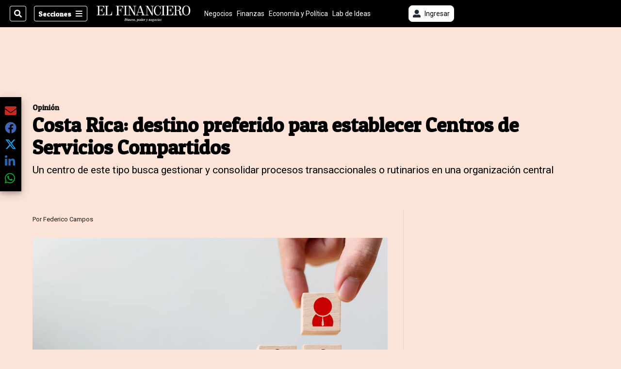

--- FILE ---
content_type: text/html; charset=utf-8
request_url: https://www.elfinancierocr.com/opinion/costa-rica-destino-preferido-para-establecer/EWRGA3FRLBDNFL4GNSHZKV5OP4/story/
body_size: 35162
content:
<!DOCTYPE html><html lang="es"><head><meta name="viewport" content="width=device-width, initial-scale=1"/><meta name="robots" content="max-image-preview:large"/><meta charset="utf-8"/><title>Costa Rica: destino preferido para establecer Centros de Servicios Compartidos | El Financiero</title><meta name="robots" content="max-image-preview:large"/><meta name="description" content="En Costa Rica existen alrededor de 70 Centros de Servicios compartidos que han generado más de 30.000 empleos directos."/><meta name="keywords" content="Centros de Servicios Compartidos,Opinión,Marcando el Norte"/><meta property="og:type" content="article"/><meta property="og:url" content="https://www.elfinancierocr.com/opinion/costa-rica-destino-preferido-para-establecer/EWRGA3FRLBDNFL4GNSHZKV5OP4/story/"/><meta property="og:title" content="Costa Rica: destino preferido para establecer Centros de Servicios Compartidos"/><meta property="og:image" content="https://www.elfinancierocr.com/resizer/v2/U4OX5KLGQBAUDPKICJCY7GND44.jpg?smart=true&amp;auth=1f8db9e50d20b04ca4fedb6be741803df34a54dd3f3ae66b2811d2e64c38086f&amp;width=1440"/><meta property="og:image:width" content="1200"/><meta property="og:image:height" content="630"/><meta property="og:description" content="En Costa Rica existen alrededor de 70 Centros de Servicios compartidos que han generado más de 30.000 empleos directos."/><meta property="og:site_name" content="El Financiero"/><meta property="twitter:title" content="Costa Rica: destino preferido para establecer Centros de Servicios Compartidos"/><meta property="twitter:url" content="https://www.elfinancierocr.com/opinion/costa-rica-destino-preferido-para-establecer/EWRGA3FRLBDNFL4GNSHZKV5OP4/story/"/><meta property="twitter:image" content="https://www.elfinancierocr.com/resizer/v2/U4OX5KLGQBAUDPKICJCY7GND44.jpg?smart=true&amp;auth=1f8db9e50d20b04ca4fedb6be741803df34a54dd3f3ae66b2811d2e64c38086f&amp;width=1440"/><meta property="twitter:card" content="summary_large_image"/><meta property="twitter:description" content="En Costa Rica existen alrededor de 70 Centros de Servicios compartidos que han generado más de 30.000 empleos directos."/><meta property="twitter:site" content="elfinancierocr"/><link rel="canonical" href="https://www.elfinancierocr.com/opinion/costa-rica-destino-preferido-para-establecer/EWRGA3FRLBDNFL4GNSHZKV5OP4/story/"/><script>window.isIE = !!window.MSInputMethodContext && !!document.documentMode;</script><script type="application/javascript" id="polyfill-script">if(!Array.prototype.includes||!(window.Object && window.Object.assign)||!window.Promise||!window.Symbol||!window.fetch){document.write('<script type="application/javascript" src="/pf/dist/engine/polyfill.js?d=702&mxId=00000000" defer=""><\/script>')}</script><script id="fusion-engine-react-script" type="application/javascript" src="/pf/dist/engine/react.js?d=702&amp;mxId=00000000" defer=""></script><script id="fusion-engine-combinations-script" type="application/javascript" src="/pf/dist/components/combinations/default.js?d=702&amp;mxId=00000000" defer=""></script><link id="fusion-output-type-styles" rel="stylesheet" type="text/css" href="/pf/dist/components/output-types/default.css?d=702&amp;mxId=00000000"/><link id="fusion-template-styles" rel="stylesheet" type="text/css" href="/pf/dist/components/combinations/default.css?d=702&amp;mxId=00000000"/><link id="fusion-siteStyles-styles" rel="stylesheet" type="text/css" href="/pf/dist/css/el-financiero.css?d=702&amp;mxId=00000000"/><style data-styled="" data-styled-version="5.3.11">.eboBmv a{color:#b93461;}/*!sc*/
data-styled.g13[id="default__StyledText-sc-oqc75h-0"]{content:"eboBmv,"}/*!sc*/
.cyzHpg{border-bottom:1px solid #b93461;color:#b93461;}/*!sc*/
data-styled.g14[id="default__StyledLink-sc-oqc75h-1"]{content:"cyzHpg,"}/*!sc*/
.igVxVN{min-height:80vh;font-family:'Roboto',Sans-Serif;}/*!sc*/
.igVxVN h1,.igVxVN h2,.igVxVN h3,.igVxVN h4,.igVxVN h5,.igVxVN h6,.igVxVN figcaption,.igVxVN table{font-family:'Patua One',Sans-Serif;}/*!sc*/
.igVxVN .body-paragraph{min-height:45px;}/*!sc*/
.igVxVN .body-paragraph,.igVxVN .interstitial-link,.igVxVN ol,.igVxVN ul,.igVxVN blockquote p,.igVxVN blockquote{font-family:'Roboto',Sans-Serif;}/*!sc*/
data-styled.g15[id="default__ArticleBody-sc-oqc75h-2"]{content:"igVxVN,"}/*!sc*/
.bjaHXq{height:calc(100vh - 56px - 13px);}/*!sc*/
data-styled.g17[id="section-nav__StyledSectionMenuVariableHeight-sc-vf63zj-0"]{content:"bjaHXq,"}/*!sc*/
.fTaEEC{font-family:'Patua One',Sans-Serif;}/*!sc*/
data-styled.g18[id="primary-font__PrimaryFontStyles-sc-1qhygeg-0"]{content:"fTaEEC,"}/*!sc*/
.kjIvYh{color:#fff;}/*!sc*/
.kjIvYh a{color:#fff;}/*!sc*/
data-styled.g19[id="default__ReadableTextNavigationBar-sc-15uibl0-0"]{content:"kjIvYh,"}/*!sc*/
.fUdWIi{font-family:'Patua One',Sans-Serif;background-color:transparent;border-color:#fff;color:#fff;}/*!sc*/
.fUdWIi:hover{color:#fff;}/*!sc*/
data-styled.g20[id="Button__StyledDynamicButton-sc-14a2cac-0"]{content:"fUdWIi,"}/*!sc*/
.fqlNyJ{-webkit-align-items:center;-webkit-box-align:center;-ms-flex-align:center;align-items:center;width:100%;position:-webkit-sticky;position:sticky;top:0;margin-bottom:0;z-index:1;}/*!sc*/
.fqlNyJ .news-theme-navigation-bar{background-color:#000;-webkit-transition:0.5s;transition:0.5s;z-index:9;}/*!sc*/
@media screen and (max-width:768px){.fqlNyJ .news-theme-navigation-bar{height:56px;}}/*!sc*/
@media screen and (min-width:768px){.fqlNyJ .news-theme-navigation-bar{height:56px;}}/*!sc*/
.fqlNyJ .nav-logo img{width:auto;max-width:240px;height:auto;max-height:60px;object-fit:contain;-webkit-transition:0.5s;transition:0.5s;}/*!sc*/
@media screen and (max-width:768px){.fqlNyJ .nav-logo img{max-width:100%;max-height:40px;}}/*!sc*/
@media screen and (min-width:768px){.fqlNyJ .nav-logo img{max-width:200px;max-height:50px;}}/*!sc*/
data-styled.g21[id="default__StyledNav-sc-3h37n7-0"]{content:"fqlNyJ,"}/*!sc*/
.guTArD{z-index:8;}/*!sc*/
@media screen and (max-width:768px){.guTArD{margin-top:56px;}}/*!sc*/
@media screen and (min-width:768px){.guTArD{margin-top:56px;}}/*!sc*/
data-styled.g22[id="default__StyledSectionDrawer-sc-3h37n7-1"]{content:"guTArD,"}/*!sc*/
.cAqNkM{background-color:#b93461;font-family:'Patua One',Sans-Serif;-webkit-transition:fill 0.3s ease;transition:fill 0.3s ease;}/*!sc*/
.cAqNkM:hover,.cAqNkM:active{color:#fff;background-color:#e15c89;}/*!sc*/
data-styled.g25[id="default__Tag-sc-qptgnx-0"]{content:"cAqNkM,"}/*!sc*/
@media (min-width:320px){.gkBmgl{width:100%;}}/*!sc*/
@media (min-width:768px){}/*!sc*/
@media (min-width:1024px){}/*!sc*/
data-styled.g29[id="default__StyledContainer-sc-72shb9-0"]{content:"gkBmgl,"}/*!sc*/
.hjHLff .gnad > div[id^='google_ads_iframe']:not(:empty):before{content:"Publicidad";display:none;}/*!sc*/
.eMlvBo .gnad > div[id^='google_ads_iframe']:not(:empty):before{content:"Publicidad";display:block;}/*!sc*/
data-styled.g30[id="default__StyledAdUnit-sc-1dqdtve-0"]{content:"hjHLff,eMlvBo,"}/*!sc*/
</style><link rel="stylesheet" href="/pf/resources/global/overwrite.css?d=702"/><link rel="icon" type="image/x-icon" href="/pf/resources/el-financiero/favicon.ico?d=702"/><link rel="preconnect" href="https://fonts.googleapis.com" crossorigin="anonymous"/><link rel="preconnect" href="https://fonts.gstatic.com" crossorigin="anonymous"/><link rel="preload" as="style" href="https://fonts.googleapis.com/css2?family=Patua+One&amp;family=Roboto:wght@300;400;500;700;900&amp;display=swap"/><link rel="stylesheet" href="https://fonts.googleapis.com/css2?family=Patua+One&amp;family=Roboto:wght@300;400;500;700;900&amp;display=swap"/><meta name="apple-itunes-app" content="app-id=1357314355"/><script type="text/javascript" data-integration="marfeel">function e(e){var t=!(arguments.length>1&&void 0!==arguments[1])||arguments[1],c=document.createElement("script");c.src=e,t?c.type="module":(c.async=!0,c.type="text/javascript",c.setAttribute("nomodule",""));var n=document.getElementsByTagName("script")[0];n.parentNode.insertBefore(c,n)}function t(t,c,n){var a,o,r;null!==(a=t.marfeel)&&void 0!==a||(t.marfeel={}),null!==(o=(r=t.marfeel).cmd)&&void 0!==o||(r.cmd=[]),t.marfeel.config=n,t.marfeel.config.accountId=c;var i="https://sdk.mrf.io/statics";e("".concat(i,"/marfeel-sdk.js?id=").concat(c),!0),e("".concat(i,"/marfeel-sdk.es5.js?id=").concat(c),!1)}!function(e,c){var n=arguments.length>2&&void 0!==arguments[2]?arguments[2]:{};t(e,c,n)}(window,1459,{} /*config*/);

  console.log("Ejecutando output-type marfeel-piano push1...");
  // Se calcula el customer loyalty de Marfeel
  window.marfeel.cmd.push(['compass', (compass) => {
    compass.getRFV((rfvObj) => {
      console.log("Ejecutando output-type marfeel-piano push2...");
      console.log(rfvObj);

      let mcUserTypeRfv;
      const rfv = typeof rfvObj.rfv !== 'undefined' ? rfvObj.rfv : 1;

      if (rfv <= 1) {
        mcUserTypeRfv = 'new';
      } else if (rfv <= 10) {
        mcUserTypeRfv = 'fly-by';
      } else if (rfv <= 35) {
        mcUserTypeRfv = 'casual';
      } else if (rfv <= 60) {
        mcUserTypeRfv = 'loyal';
      } else {
        mcUserTypeRfv = 'lover';
      }

      console.log("Ejecutando output-type marfeel-piano push3...");
      // Se inicializa Piano y se carga el customer loyalty de Marfeel para ser enviado a Piano-Composer
      window.tp = window.tp || [];
      window.tp.push(['setCustomVariable', 'compassEngagement', mcUserTypeRfv]);
    });
  }]);

</script><script type="text/javascript">var _gnsso = {
          "isAdmin" : "false",
          "environment": "gruponacion",
          "productCode": "ELF",
          "ssoBaseUrl": "https://sso.gruponacion.biz",
          "pianoDomain": "experience.piano.io",
          "pianoAppId": "J7nqeVAZPo",
          "pianoDisableExperience": "",
      };</script><script type="application/ld+json">{"organization":{"name":"El Financiero","alternateName":"Grupo Nacion GN, S.A.","url":"https://www.elfinancierocr.com","sameAs":["https://www.facebook.com/elfinancierocr","https://twitter.com/elfinancierocr"],"logo":{"@type":"ImageObject","url":"https://static.themebuilder.aws.arc.pub/gruponacion/1727472993271.png"},"contactPoint":{"@type":"ContactPoint","telephone":"+506 4107-1717","contactType":"customer service","areaServed":"CR","availableLanguage":"es"}}}</script><script type="text/javascript">let authors = ["Federico Campos"],
        _articleTags = ["Centros de Servicios Compartidos","Opinión","Marcando el Norte"];
        tp = window.tp || [];
        // Agregamos el tipo de tipo de articulo como un tag
        _articleTags.push("article_metered");
        _articleTags.push(["product_code_ELF"]);
        _articleTags.push(["environment_code_PRO"]);
        _articleTags.push(["content_type_STORY"]);
        tp.push(["setTags", _articleTags]);
        tp.push(["setZone", "Web"]);
        tp.push(["setContentCreated", "2021-10-03T13:30:00Z"]);
        if (authors.length > 0) {
          tp.push(["setContentAuthor", authors[0]]);
        }
        tp.push(["setContentSection", "/el-financiero/opinion"]);</script><script type="application/ld+json">{"@context":"https://schema.org/","@type":"NewsArticle","headline":"Costa Rica: destino preferido para establecer Centros de Servicios Compartidos","datePublished":"2021-10-03T13:30:00Z","dateModified":"2021-10-03T13:30:00.625Z","image":{"@type":"ImageObject","url":"https://www.elfinancierocr.com/resizer/v2/U4OX5KLGQBAUDPKICJCY7GND44.jpg?width=1200&height=900&smart=true&auth=1f8db9e50d20b04ca4fedb6be741803df34a54dd3f3ae66b2811d2e64c38086f","width":1200,"height":900},"identifier":"EWRGA3FRLBDNFL4GNSHZKV5OP4","description":"En Costa Rica existen alrededor de 70 Centros de Servicios compartidos que han generado más de 30.000 empleos directos.","keywords":"Centros de Servicios Compartidos,Opinión,Marcando el Norte","wordcount":914,"isAccessibleForFree":false,"url":"https://www.elfinancierocr.com/opinion/costa-rica-destino-preferido-para-establecer/EWRGA3FRLBDNFL4GNSHZKV5OP4/story/","articleSection":["Opinión","Opinión","El Financiero"],"author":[{"@type":"Person","name":"Federico Campos"}],"hasPart":{"@type":"WebPageElement","isAccessibleForFree":false,"cssSelector":".article-body-wrapper"},"mainEntityOfPage":{"@type":"WebPage","id":"https://www.elfinancierocr.com/opinion/costa-rica-destino-preferido-para-establecer/EWRGA3FRLBDNFL4GNSHZKV5OP4/story/"},"isPartOf":null,"publisher":{"@type":"Organization","name":"El Financiero","logo":{"@type":"ImageObject","url":"https://static.themebuilder.aws.arc.pub/gruponacion/1727472993271.png"}}}</script><script type="text/javascript">
        window.GN = window.GN || {};
        window.GN.contentDataLayer = {
          "Section": "opinion",
          "Subsection": "",
          "SeoKeywords": "centros de servicios compartidos|opinión|marcando el norte",
          "Author": "|Federico Campos|",
          "ContentType": "story",
          "Visibility": "metered",
          "OutputType": "default",
          "DisplayDate": "2021-10-03"
        };

        window.dataLayer = window.dataLayer || [];
        window.dataLayer.push({
          content: window.GN.contentDataLayer
        });
        </script><script>
    (function(w,d,s,l,i){w[l]=w[l]||[];w[l].push({'gtm.start':
      new Date().getTime(),event:'gtm.js'});var f=d.getElementsByTagName(s)[0],
      j=d.createElement(s),dl=l!='dataLayer'?'&l='+l:'';j.async=true;j.src=
      'https://www.googletagmanager.com/gtm.js?id='+i+dl;f.parentNode.insertBefore(j,f);
    })(window,document,'script','dataLayer','GTM-58RCN8');
  </script><link rel="dns-prefetch" href="https://www.googletagmanager.com"/><link rel="dns-prefetch" href="https://www.google-analytics.com"/><link rel="dns-prefetch" href="https://buy.tinypass.com"/><link rel="dns-prefetch" href="https://cdn.tinypass.com"/><link rel="dns-prefetch" href="https://connect.facebook.net"/><script src="https://cdn-clavis-gruponacion-prod.arc-perso.aws.arc.pub/clavis.main.js.gz" defer=""></script><script type="text/javascript">
        if (/Android|iPhone|iPad|iPod/i.test(navigator.userAgent)) {
          if (navigator.userAgent.match(/FBAN|FBAV|Instagram|Twitter/i)) {
            document.cookie = '_pc_gn-in-app-browser=true; expires=Thu, 22 Jan 2026 20:22:41 GMT; path=/;';
            window.tp = window.tp || [];
            window.tp.push(['setCustomVariable', 'in_app_browser_url', window.location.href]);
          }
        }
        </script>
<script>(window.BOOMR_mq=window.BOOMR_mq||[]).push(["addVar",{"rua.upush":"false","rua.cpush":"true","rua.upre":"false","rua.cpre":"true","rua.uprl":"false","rua.cprl":"false","rua.cprf":"false","rua.trans":"SJ-048c49be-02fd-495b-9076-008ef0f3188c","rua.cook":"false","rua.ims":"false","rua.ufprl":"false","rua.cfprl":"false","rua.isuxp":"false","rua.texp":"norulematch","rua.ceh":"false","rua.ueh":"false","rua.ieh.st":"0"}]);</script>
                              <script>!function(e){var n="https://s.go-mpulse.net/boomerang/";if("False"=="True")e.BOOMR_config=e.BOOMR_config||{},e.BOOMR_config.PageParams=e.BOOMR_config.PageParams||{},e.BOOMR_config.PageParams.pci=!0,n="https://s2.go-mpulse.net/boomerang/";if(window.BOOMR_API_key="K2F2J-U4J6X-CUK55-UT5LV-F8L4T",function(){function e(){if(!o){var e=document.createElement("script");e.id="boomr-scr-as",e.src=window.BOOMR.url,e.async=!0,i.parentNode.appendChild(e),o=!0}}function t(e){o=!0;var n,t,a,r,d=document,O=window;if(window.BOOMR.snippetMethod=e?"if":"i",t=function(e,n){var t=d.createElement("script");t.id=n||"boomr-if-as",t.src=window.BOOMR.url,BOOMR_lstart=(new Date).getTime(),e=e||d.body,e.appendChild(t)},!window.addEventListener&&window.attachEvent&&navigator.userAgent.match(/MSIE [67]\./))return window.BOOMR.snippetMethod="s",void t(i.parentNode,"boomr-async");a=document.createElement("IFRAME"),a.src="about:blank",a.title="",a.role="presentation",a.loading="eager",r=(a.frameElement||a).style,r.width=0,r.height=0,r.border=0,r.display="none",i.parentNode.appendChild(a);try{O=a.contentWindow,d=O.document.open()}catch(_){n=document.domain,a.src="javascript:var d=document.open();d.domain='"+n+"';void(0);",O=a.contentWindow,d=O.document.open()}if(n)d._boomrl=function(){this.domain=n,t()},d.write("<bo"+"dy onload='document._boomrl();'>");else if(O._boomrl=function(){t()},O.addEventListener)O.addEventListener("load",O._boomrl,!1);else if(O.attachEvent)O.attachEvent("onload",O._boomrl);d.close()}function a(e){window.BOOMR_onload=e&&e.timeStamp||(new Date).getTime()}if(!window.BOOMR||!window.BOOMR.version&&!window.BOOMR.snippetExecuted){window.BOOMR=window.BOOMR||{},window.BOOMR.snippetStart=(new Date).getTime(),window.BOOMR.snippetExecuted=!0,window.BOOMR.snippetVersion=12,window.BOOMR.url=n+"K2F2J-U4J6X-CUK55-UT5LV-F8L4T";var i=document.currentScript||document.getElementsByTagName("script")[0],o=!1,r=document.createElement("link");if(r.relList&&"function"==typeof r.relList.supports&&r.relList.supports("preload")&&"as"in r)window.BOOMR.snippetMethod="p",r.href=window.BOOMR.url,r.rel="preload",r.as="script",r.addEventListener("load",e),r.addEventListener("error",function(){t(!0)}),setTimeout(function(){if(!o)t(!0)},3e3),BOOMR_lstart=(new Date).getTime(),i.parentNode.appendChild(r);else t(!1);if(window.addEventListener)window.addEventListener("load",a,!1);else if(window.attachEvent)window.attachEvent("onload",a)}}(),"".length>0)if(e&&"performance"in e&&e.performance&&"function"==typeof e.performance.setResourceTimingBufferSize)e.performance.setResourceTimingBufferSize();!function(){if(BOOMR=e.BOOMR||{},BOOMR.plugins=BOOMR.plugins||{},!BOOMR.plugins.AK){var n="true"=="true"?1:0,t="",a="aof6w4axzcojm2lktyiq-f-cd503d7f7-clientnsv4-s.akamaihd.net",i="false"=="true"?2:1,o={"ak.v":"39","ak.cp":"1079086","ak.ai":parseInt("642712",10),"ak.ol":"0","ak.cr":9,"ak.ipv":4,"ak.proto":"h2","ak.rid":"47d40b0b","ak.r":44268,"ak.a2":n,"ak.m":"dscr","ak.n":"ff","ak.bpcip":"3.139.235.0","ak.cport":58556,"ak.gh":"23.192.164.141","ak.quicv":"","ak.tlsv":"tls1.3","ak.0rtt":"","ak.0rtt.ed":"","ak.csrc":"-","ak.acc":"","ak.t":"1768594961","ak.ak":"hOBiQwZUYzCg5VSAfCLimQ==d7vS6pyQ+nbtnSJaJ6tbPuyEgp5NqztG6f9jpEcn5krtxl/6OB0DnueJfOPzqYNpxqVLVZ7ZYlgittz0BefB/hO0ubmdDEutJoXU8/owby1WO9e8Vi5DBdJpyVlpZfKRVH46N/lKBR3fEXW07NKeItia2xOs/ltos4rn6gKDNZ6zlpfUa8SnjMaHvEma+LWCn1T+vazZsQu7K1h7oQ67EqFyelijATf8kU9MAOEuZGNYB3Jl3kFl3eNV4/ePNAu8cX0467K1whM/W4Yd5ws9vk8ojFwcOvrU91EY/z1QgQoms+k7Ie+e6ilARj3BTzt40c09lXW1keyk9OiylBJ7f2q9wU4wlldyFkBbgNkdx1Uip2vRraiZyz8hsmmasg1q1jK9zEGgKQvmu3B77lusb3yhCNAB3LZ24eVZvxIYvFg=","ak.pv":"38","ak.dpoabenc":"","ak.tf":i};if(""!==t)o["ak.ruds"]=t;var r={i:!1,av:function(n){var t="http.initiator";if(n&&(!n[t]||"spa_hard"===n[t]))o["ak.feo"]=void 0!==e.aFeoApplied?1:0,BOOMR.addVar(o)},rv:function(){var e=["ak.bpcip","ak.cport","ak.cr","ak.csrc","ak.gh","ak.ipv","ak.m","ak.n","ak.ol","ak.proto","ak.quicv","ak.tlsv","ak.0rtt","ak.0rtt.ed","ak.r","ak.acc","ak.t","ak.tf"];BOOMR.removeVar(e)}};BOOMR.plugins.AK={akVars:o,akDNSPreFetchDomain:a,init:function(){if(!r.i){var e=BOOMR.subscribe;e("before_beacon",r.av,null,null),e("onbeacon",r.rv,null,null),r.i=!0}return this},is_complete:function(){return!0}}}}()}(window);</script></head><body class="body-el-financiero"><noscript><iframe title="gtm" src="https://www.googletagmanager.com/ns.html?id=GTM-58RCN8" height="0" width="0" style="display:none;visibility:hidden"></iframe></noscript><div id="fusion-app" class="layout-section"><div class="b-right-rail"><header class="c-stack b-right-rail__navigation" data-style-direction="vertical" data-style-justification="start" data-style-alignment="unset" data-style-inline="false" data-style-wrap="nowrap"><div class="c-stack b-single-chain" data-style-direction="vertical" data-style-justification="start" data-style-alignment="unset" data-style-inline="false" data-style-wrap="nowrap"><div class="c-stack b-single-chain__children-stack" data-style-direction="vertical" data-style-justification="start" data-style-alignment="unset" data-style-inline="false" data-style-wrap="nowrap"></div></div><nav id="main-nav" class="default__StyledNav-sc-3h37n7-0 fqlNyJ dark" aria-label="Menú de secciones"><div class="news-theme-navigation-container news-theme-navigation-bar logo-left horizontal-links"><div class="nav-left"><div class="nav-components--mobile"><div class="nav-widget"><button aria-label="Secciones" class="Button__StyledDynamicButton-sc-14a2cac-0 fUdWIi xpmedia-button xpmedia-button--small el-financiero  nav-sections-btn" type="button"><svg class="c-icon" width="16" height="16" xmlns="http://www.w3.org/2000/svg" viewBox="0 0 512 512" fill="#fff" aria-hidden="true" focusable="false"><path d="M25 96C25 78.33 39.33 64 57 64H441C458.7 64 473 78.33 473 96C473 113.7 458.7 128 441 128H57C39.33 128 25 113.7 25 96ZM25 256C25 238.3 39.33 224 57 224H441C458.7 224 473 238.3 473 256C473 273.7 458.7 288 441 288H57C39.33 288 25 273.7 25 256ZM441 448H57C39.33 448 25 433.7 25 416C25 398.3 39.33 384 57 384H441C458.7 384 473 398.3 473 416C473 433.7 458.7 448 441 448Z"></path></svg></button></div></div><div class="nav-components--desktop"><div class="nav-widget"><div class="nav-search nav-search-undefined"><div class="gsc-generic-box "><div class="gcse-searchbox-only" data-resultsurl="http://elfinancierocr.com/search/"></div></div><button additionalClassNames="" Size="SMALL" iconType="search" text="Buscar" class="c-button c-button--medium c-button--DEFAULT xpmedia-button xpmedia-button--small el-financiero" type="button"><span><svg class="c-icon" width="24" height="24" xmlns="http://www.w3.org/2000/svg" viewBox="0 0 512 512" fill="currentColor" aria-hidden="true" focusable="false"><path d="M505 442.7L405.3 343c-4.5-4.5-10.6-7-17-7H372c27.6-35.3 44-79.7 44-128C416 93.1 322.9 0 208 0S0 93.1 0 208s93.1 208 208 208c48.3 0 92.7-16.4 128-44v16.3c0 6.4 2.5 12.5 7 17l99.7 99.7c9.4 9.4 24.6 9.4 33.9 0l28.3-28.3c9.4-9.4 9.4-24.6.1-34zM208 336c-70.7 0-128-57.2-128-128 0-70.7 57.2-128 128-128 70.7 0 128 57.2 128 128 0 70.7-57.2 128-128 128z"></path></svg></span></button></div></div><div class="nav-widget"><button aria-label="Secciones" class="Button__StyledDynamicButton-sc-14a2cac-0 fUdWIi xpmedia-button xpmedia-button--small el-financiero  nav-sections-btn" type="button">Secciones<span class="xpmedia-button--right-icon-container"><svg class="c-icon" width="16" height="16" xmlns="http://www.w3.org/2000/svg" viewBox="0 0 512 512" fill="#fff" aria-hidden="true" focusable="false"><path d="M25 96C25 78.33 39.33 64 57 64H441C458.7 64 473 78.33 473 96C473 113.7 458.7 128 441 128H57C39.33 128 25 113.7 25 96ZM25 256C25 238.3 39.33 224 57 224H441C458.7 224 473 238.3 473 256C473 273.7 458.7 288 441 288H57C39.33 288 25 273.7 25 256ZM441 448H57C39.33 448 25 433.7 25 416C25 398.3 39.33 384 57 384H441C458.7 384 473 398.3 473 416C473 433.7 458.7 448 441 448Z"></path></svg></span></button></div></div></div><div class="nav-logo nav-logo-left "><a href="/" title="El Financiero logo"><img src="https://static.themebuilder.aws.arc.pub/gruponacion/1727472993271.png" alt="El Financiero logo" loading="eager" width="200" height="50" style="width:200px;height:50px;display:block"/></a></div><nav color="#fff" class="default__ReadableTextNavigationBar-sc-15uibl0-0 kjIvYh horizontal-links-bar" aria-label="Mejores enlaces"><span class="primary-font__PrimaryFontStyles-sc-1qhygeg-0 fTaEEC horizontal-links-menu">    <a href="/negocios/">Negocios</a></span><span class="primary-font__PrimaryFontStyles-sc-1qhygeg-0 fTaEEC horizontal-links-menu">    <a href="/finanzas/">Finanzas</a></span><span class="primary-font__PrimaryFontStyles-sc-1qhygeg-0 fTaEEC horizontal-links-menu">    <a href="/economia-y-politica/">Economía y Política</a></span><span class="primary-font__PrimaryFontStyles-sc-1qhygeg-0 fTaEEC horizontal-links-menu">    <a href="/lab-de-ideas/">Lab de Ideas</a></span><span class="primary-font__PrimaryFontStyles-sc-1qhygeg-0 fTaEEC horizontal-links-menu">    <a href="/emprender/">Emprender</a></span><span class="primary-font__PrimaryFontStyles-sc-1qhygeg-0 fTaEEC horizontal-links-menu">    <a href="/tecnologia/">Tecnología</a></span><span class="primary-font__PrimaryFontStyles-sc-1qhygeg-0 fTaEEC horizontal-links-menu">    <a href="/estilo-de-vida/">Estilo de vida</a></span><span class="primary-font__PrimaryFontStyles-sc-1qhygeg-0 fTaEEC horizontal-links-menu">    <a href="http://www.elfinancierocr.com/boletines/" target="_blank" rel="noopener noreferrer">Boletines<span class="sr-only">(Opens in new window)</span></a></span><span class="primary-font__PrimaryFontStyles-sc-1qhygeg-0 fTaEEC horizontal-links-menu">    <a href="https://elfinancierocr.com/suscripcion-digital/" target="_blank" rel="noopener noreferrer">Planes de suscripción <span class="sr-only">(Opens in new window)</span></a></span></nav><div class="nav-right"><div class="nav-components--mobile"><div class="nav-widget"><div class="flex_align-items-center"><button class="flex_justify-center border border_all border_solid border_color_gray border_radius_all_8 font_xs color_black color_background_white margin-xs-all padding-xs-all"><svg class="c-icon" width="16" height="16" xmlns="http://www.w3.org/2000/svg" viewBox="0 0 512 512" fill="currentColor" aria-hidden="true" focusable="false"><path d="M256 288c79.5 0 144-64.5 144-144S335.5 0 256 0 112 64.5 112 144s64.5 144 144 144zm128 32h-55.1c-22.2 10.2-46.9 16-72.9 16s-50.6-5.8-72.9-16H128C57.3 320 0 377.3 0 448v16c0 26.5 21.5 48 48 48h416c26.5 0 48-21.5 48-48v-16c0-70.7-57.3-128-128-128z"></path></svg><span class="margin-xs-left">Ingresar</span></button></div></div></div><div class="nav-components--desktop"><div class="nav-widget"><div class="flex_align-items-center"><button class="flex_justify-center border border_all border_solid border_color_gray border_radius_all_8 font_xs color_black color_background_white margin-xs-all padding-xs-all"><svg class="c-icon" width="16" height="16" xmlns="http://www.w3.org/2000/svg" viewBox="0 0 512 512" fill="currentColor" aria-hidden="true" focusable="false"><path d="M256 288c79.5 0 144-64.5 144-144S335.5 0 256 0 112 64.5 112 144s64.5 144 144 144zm128 32h-55.1c-22.2 10.2-46.9 16-72.9 16s-50.6-5.8-72.9-16H128C57.3 320 0 377.3 0 448v16c0 26.5 21.5 48 48 48h416c26.5 0 48-21.5 48-48v-16c0-70.7-57.3-128-128-128z"></path></svg><span class="margin-xs-left">Ingresar</span></button></div></div><div class="nav-widget"><div id="fusion-static-enter:html-block-f0fGKgGok0Pv1Gr-0-1-1" style="display:none" data-fusion-component="html-block-f0fGKgGok0Pv1Gr-0-1-1"></div><div><div style="width: 300px;" id="greenOfferHorizontal"></div></div><div id="fusion-static-exit:html-block-f0fGKgGok0Pv1Gr-0-1-1" style="display:none" data-fusion-component="html-block-f0fGKgGok0Pv1Gr-0-1-1"></div></div></div></div></div><div id="nav-sections" class="default__StyledSectionDrawer-sc-3h37n7-1 guTArD nav-sections closed"><div class="inner-drawer-nav" style="z-index:10"><div class="nav-menu"><div class="nav-components--mobile"><div class="nav-widget"><div class="nav-search nav-search-undefined"><div class="gsc-generic-box sections"><div class="gcse-searchbox-only" data-resultsurl="http://elfinancierocr.com/search/"></div></div></div></div></div><div class="nav-components--desktop"><div class="nav-widget"></div></div></div><ul class="section-nav__StyledSectionMenuVariableHeight-sc-vf63zj-0 bjaHXq section-menu"><li class="section-item"><a href="https://www.elfinancierocr.com/etiqueta/elecciones-2026/" target="_blank" rel="noopener noreferrer" tabindex="-1">Elecciones 2026<span class="sr-only">(Se abre en una nueva ventana)</span></a></li><li class="section-item"><a href="https://www.elfinancierocr.com/mis-beneficios/" target="_blank" rel="noopener noreferrer" tabindex="-1">Exclusivo para suscriptores<span class="sr-only">(Se abre en una nueva ventana)</span></a></li><li class="section-item"><a href="https://www.elfinancierocr.com/suscripcion-digital/" target="_blank" rel="noopener noreferrer" tabindex="-1">Planes de suscripción<span class="sr-only">(Se abre en una nueva ventana)</span></a></li><li class="section-item"><a href="https://www.elfinancierocr.com/especiales/" target="_blank" rel="noopener noreferrer" tabindex="-1">Especiales<span class="sr-only">(Se abre en una nueva ventana)</span></a></li><li class="section-item"><a href="http://www.elfinancierocr.com/boletines/" target="_blank" rel="noopener noreferrer" tabindex="-1">Boletines<span class="sr-only">(Se abre en una nueva ventana)</span></a></li><li class="section-item"><a href="/finanzas/" tabindex="-1">Finanzas</a></li><li class="section-item"><a href="/economia-y-politica/" tabindex="-1">Economía y Política</a></li><li class="section-item"><div class="subsection-anchor "><a href="/negocios/" tabindex="-1">Negocios</a><button type="button" class="submenu-caret" aria-expanded="false" aria-label="Mostrar Negocios subsecciones" aria-controls="header_sub_section_negocios" tabindex="-1"><svg class="c-icon" width="20" height="20" xmlns="http://www.w3.org/2000/svg" viewBox="0 0 512 512" fill="currentColor" aria-hidden="true" focusable="false"><path d="M416 256C416 264.188 412.875 272.38 406.625 278.62L214.625 470.62C202.125 483.12 181.875 483.12 169.375 470.62C156.875 458.12 156.875 437.87 169.375 425.37L338.8 256L169.4 86.6C156.9 74.1 156.9 53.85 169.4 41.35C181.9 28.85 202.15 28.85 214.65 41.35L406.65 233.35C412.9 239.6 416 247.8 416 256Z"></path></svg></button></div><div class="subsection-container "><ul class="subsection-menu" id="header_sub_section_negocios"><li class="subsection-item"><a href="/negocios/empleo-costa-rica/" tabindex="-1">Empleo Costa Rica</a></li></ul></div></li><li class="section-item"><a href="/lab-de-ideas/" tabindex="-1">Lab de Ideas</a></li><li class="section-item"><a href="/tecnologia/" tabindex="-1">Tecnología</a></li><li class="section-item"><a href="/estilo-de-vida/" tabindex="-1">Estilo de vida</a></li><li class="section-item"><a href="/internacionales/" tabindex="-1">Internacionales</a></li><li class="section-item"><a href="/emprender/" tabindex="-1">Emprender</a></li><li class="section-item"><a href="/foros/" tabindex="-1">Foros</a></li><li class="section-item"><a href="/podcast/" tabindex="-1">Podcasts</a></li><li class="section-item"><a href="/opinion/" tabindex="-1">Opinión</a></li><li class="section-item"><div class="subsection-anchor "><a href="/videos/" tabindex="-1">Videos</a><button type="button" class="submenu-caret" aria-expanded="false" aria-label="Mostrar Videos subsecciones" aria-controls="header_sub_section_videos" tabindex="-1"><svg class="c-icon" width="20" height="20" xmlns="http://www.w3.org/2000/svg" viewBox="0 0 512 512" fill="currentColor" aria-hidden="true" focusable="false"><path d="M416 256C416 264.188 412.875 272.38 406.625 278.62L214.625 470.62C202.125 483.12 181.875 483.12 169.375 470.62C156.875 458.12 156.875 437.87 169.375 425.37L338.8 256L169.4 86.6C156.9 74.1 156.9 53.85 169.4 41.35C181.9 28.85 202.15 28.85 214.65 41.35L406.65 233.35C412.9 239.6 416 247.8 416 256Z"></path></svg></button></div><div class="subsection-container "><ul class="subsection-menu" id="header_sub_section_videos"><li class="subsection-item"><a href="/videos/negocios/" tabindex="-1">Negocios</a></li><li class="subsection-item"><a href="/videos/finanzas/" tabindex="-1">Finanzas</a></li><li class="subsection-item"><a href="/videos/tecnologia/" tabindex="-1">Tecnología</a></li><li class="subsection-item"><a href="/videos/pymes/" tabindex="-1">Pymes</a></li><li class="subsection-item"><a href="/videos/economia-y-politica/" tabindex="-1">Economía y Política</a></li></ul></div></li><li class="section-item"><a href="https://lanacioncostarica.pressreader.com/" target="_blank" rel="noopener noreferrer" tabindex="-1">Edición Impresa<span class="sr-only">(Se abre en una nueva ventana)</span></a></li><li class="section-item"><div class="subsection-anchor "><a href="/brandvoice/" tabindex="-1">Brandvoice</a><button type="button" class="submenu-caret" aria-expanded="false" aria-label="Mostrar Brandvoice subsecciones" aria-controls="header_sub_section_brandvoice" tabindex="-1"><svg class="c-icon" width="20" height="20" xmlns="http://www.w3.org/2000/svg" viewBox="0 0 512 512" fill="currentColor" aria-hidden="true" focusable="false"><path d="M416 256C416 264.188 412.875 272.38 406.625 278.62L214.625 470.62C202.125 483.12 181.875 483.12 169.375 470.62C156.875 458.12 156.875 437.87 169.375 425.37L338.8 256L169.4 86.6C156.9 74.1 156.9 53.85 169.4 41.35C181.9 28.85 202.15 28.85 214.65 41.35L406.65 233.35C412.9 239.6 416 247.8 416 256Z"></path></svg></button></div><div class="subsection-container "><ul class="subsection-menu" id="header_sub_section_brandvoice"><li class="subsection-item"><a href="/brandvoice/ecosistema/" tabindex="-1">Ecosistema</a></li><li class="subsection-item"><a href="/brandvoice/estrategia/" tabindex="-1">Estrategia</a></li><li class="subsection-item"><a href="/brandvoice/trends/" tabindex="-1">Trends</a></li><li class="subsection-item"><a href="/brandvoice/movilidad/" tabindex="-1">Movilidad</a></li><li class="subsection-item"><a href="/brandvoice/foros/" tabindex="-1">Foros</a></li></ul></div></li><li class="section-item"><div class="subsection-anchor "><a href="/blogs/" tabindex="-1">Blogs</a><button type="button" class="submenu-caret" aria-expanded="false" aria-label="Mostrar Blogs subsecciones" aria-controls="header_sub_section_blogs" tabindex="-1"><svg class="c-icon" width="20" height="20" xmlns="http://www.w3.org/2000/svg" viewBox="0 0 512 512" fill="currentColor" aria-hidden="true" focusable="false"><path d="M416 256C416 264.188 412.875 272.38 406.625 278.62L214.625 470.62C202.125 483.12 181.875 483.12 169.375 470.62C156.875 458.12 156.875 437.87 169.375 425.37L338.8 256L169.4 86.6C156.9 74.1 156.9 53.85 169.4 41.35C181.9 28.85 202.15 28.85 214.65 41.35L406.65 233.35C412.9 239.6 416 247.8 416 256Z"></path></svg></button></div><div class="subsection-container "><ul class="subsection-menu" id="header_sub_section_blogs"><li class="subsection-item"><a href="/blogs/la-ruta-hacia-el-liderazgo/" tabindex="-1">La ruta hacia el liderazgo</a></li><li class="subsection-item"><a href="/blogs/la-riqueza-de-las-naciones/" tabindex="-1">La riqueza de las naciones</a></li><li class="subsection-item"><a href="/blogs/la-milla-extra/" tabindex="-1">La milla extra</a></li><li class="subsection-item"><a href="/blogs/inspirando-personas-perfeccionando-lideres/" tabindex="-1">Inspirando personas, perfeccionando líderes</a></li><li class="subsection-item"><a href="/blogs/tributario-cr/" tabindex="-1">#TributarioCR</a></li><li class="subsection-item"><a href="/blogs/la-ley-de-murphy/" tabindex="-1">La ley de Murphy</a></li><li class="subsection-item"><a href="/blogs/reflexiones/" tabindex="-1">Reflexiones</a></li><li class="subsection-item"><a href="/blogs/razones-de-peso/" tabindex="-1">Razones de peso</a></li><li class="subsection-item"><a href="/blogs/el-valor-de-su-patrimonio/" tabindex="-1">El valor de su patrimonio</a></li></ul></div></li><li class="section-menu--bottom-placeholder"></li></ul></div></div></nav><div class="ts-share-bar-black"><button id="article-share-email" aria-label="Share current article via email" type="button" class="ts-share-bar-black__button" data-click-category="Sharebar" data-click-action="email Share - bottom" data-click-label="/opinion/costa-rica-destino-preferido-para-establecer/EWRGA3FRLBDNFL4GNSHZKV5OP4/story/"><svg style="fill:#C72A22" class="c-icon" width="48" height="48" xmlns="http://www.w3.org/2000/svg" viewBox="0 0 512 512" fill="#C72A22" aria-hidden="true" focusable="false"><path d="M502.3 190.8c3.9-3.1 9.7-.2 9.7 4.7V400c0 26.5-21.5 48-48 48H48c-26.5 0-48-21.5-48-48V195.6c0-5 5.7-7.8 9.7-4.7 22.4 17.4 52.1 39.5 154.1 113.6 21.1 15.4 56.7 47.8 92.2 47.6 35.7.3 72-32.8 92.3-47.6 102-74.1 131.6-96.3 154-113.7zM256 320c23.2.4 56.6-29.2 73.4-41.4 132.7-96.3 142.8-104.7 173.4-128.7 5.8-4.5 9.2-11.5 9.2-18.9v-19c0-26.5-21.5-48-48-48H48C21.5 64 0 85.5 0 112v19c0 7.4 3.4 14.3 9.2 18.9 30.6 23.9 40.7 32.4 173.4 128.7 16.8 12.2 50.2 41.8 73.4 41.4z"></path></svg></button><button id="article-share-facebook" aria-label="Share current article via facebook" type="button" class="ts-share-bar-black__button" data-click-category="Sharebar" data-click-action="facebook Share - bottom" data-click-label="/opinion/costa-rica-destino-preferido-para-establecer/EWRGA3FRLBDNFL4GNSHZKV5OP4/story/"><svg style="fill:#4267B2" class="c-icon" width="48" height="48" xmlns="http://www.w3.org/2000/svg" viewBox="0 0 512 512" fill="#4267B2" aria-hidden="true" focusable="false"><path d="M504 256C504 119 393 8 256 8S8 119 8 256c0 123.78 90.69 226.38 209.25 245V327.69h-63V256h63v-54.64c0-62.15 37-96.48 93.67-96.48 27.14 0 55.52 4.84 55.52 4.84v61h-31.28c-30.8 0-40.41 19.12-40.41 38.73V256h68.78l-11 71.69h-57.78V501C413.31 482.38 504 379.78 504 256z"></path></svg></button><button id="article-share-twitter" aria-label="Share current article via twitter" type="button" class="ts-share-bar-black__button" data-click-category="Sharebar" data-click-action="twitter Share - bottom" data-click-label="/opinion/costa-rica-destino-preferido-para-establecer/EWRGA3FRLBDNFL4GNSHZKV5OP4/story/"><svg style="fill:#1DA1F2" class="c-icon" width="48" height="48" xmlns="http://www.w3.org/2000/svg" viewBox="0 0 512 512" fill="#1DA1F2" aria-hidden="true" focusable="false"><path d="M389.2 48h70.6L305.6 224.2 487 464H345L233.7 318.6 106.5 464H35.8L200.7 275.5 26.8 48H172.4L272.9 180.9 389.2 48zM364.4 421.8h39.1L151.1 88h-42L364.4 421.8z"></path></svg></button><button id="article-share-linkedIn" aria-label="Share current article via linkedIn" type="button" class="ts-share-bar-black__button" data-click-category="Sharebar" data-click-action="linkedIn Share - bottom" data-click-label="/opinion/costa-rica-destino-preferido-para-establecer/EWRGA3FRLBDNFL4GNSHZKV5OP4/story/"><svg style="fill:#2867B2" class="c-icon" width="48" height="48" xmlns="http://www.w3.org/2000/svg" viewBox="0 0 512 512" fill="#2867B2" aria-hidden="true" focusable="false"><path d="M100.28 448H7.4V148.9h92.88zM53.79 108.1C24.09 108.1 0 83.5 0 53.8a53.79 53.79 0 0 1 107.58 0c0 29.7-24.1 54.3-53.79 54.3zM447.9 448h-92.68V302.4c0-34.7-.7-79.2-48.29-79.2-48.29 0-55.69 37.7-55.69 76.7V448h-92.78V148.9h89.08v40.8h1.3c12.4-23.5 42.69-48.3 87.88-48.3 94 0 111.28 61.9 111.28 142.3V448z"></path></svg></button><button id="article-share-whatsApp" aria-label="Share current article via whatsApp" type="button" class="ts-share-bar-black__button" data-click-category="Sharebar" data-click-action="whatsApp Share - bottom" data-click-label="/opinion/costa-rica-destino-preferido-para-establecer/EWRGA3FRLBDNFL4GNSHZKV5OP4/story/"><svg style="fill:#00BB2D" class="c-icon" width="48" height="48" xmlns="http://www.w3.org/2000/svg" viewBox="0 0 512 512" fill="#00BB2D" aria-hidden="true" focusable="false"><path d="M380.9 97.1C339 55.1 283.2 32 223.9 32c-122.4 0-222 99.6-222 222 0 39.1 10.2 77.3 29.6 111L0 480l117.7-30.9c32.4 17.7 68.9 27 106.1 27h.1c122.3 0 224.1-99.6 224.1-222 0-59.3-25.2-115-67.1-157zm-157 341.6c-33.2 0-65.7-8.9-94-25.7l-6.7-4-69.8 18.3L72 359.2l-4.4-7c-18.5-29.4-28.2-63.3-28.2-98.2 0-101.7 82.8-184.5 184.6-184.5 49.3 0 95.6 19.2 130.4 54.1 34.8 34.9 56.2 81.2 56.1 130.5 0 101.8-84.9 184.6-186.6 184.6zm101.2-138.2c-5.5-2.8-32.8-16.2-37.9-18-5.1-1.9-8.8-2.8-12.5 2.8-3.7 5.6-14.3 18-17.6 21.8-3.2 3.7-6.5 4.2-12 1.4-32.6-16.3-54-29.1-75.5-66-5.7-9.8 5.7-9.1 16.3-30.3 1.8-3.7.9-6.9-.5-9.7-1.4-2.8-12.5-30.1-17.1-41.2-4.5-10.8-9.1-9.3-12.5-9.5-3.2-.2-6.9-.2-10.6-.2-3.7 0-9.7 1.4-14.8 6.9-5.1 5.6-19.4 19-19.4 46.3 0 27.3 19.9 53.7 22.6 57.4 2.8 3.7 39.1 59.7 94.8 83.8 35.2 15.2 49 16.5 66.6 13.9 10.7-1.6 32.8-13.4 37.4-26.4 4.6-13 4.6-24.1 3.2-26.4-1.3-2.5-5-3.9-10.5-6.6z"></path></svg></button></div><div class="c-stack b-single-chain" data-style-direction="vertical" data-style-justification="start" data-style-alignment="unset" data-style-inline="false" data-style-wrap="nowrap"><div class="c-stack b-single-chain__children-stack" data-style-direction="vertical" data-style-justification="start" data-style-alignment="unset" data-style-inline="false" data-style-wrap="nowrap"><div id="gnad-feature-ElFinanciero_Web-ITT" class="default__StyledAdUnit-sc-1dqdtve-0 hjHLff dfp-container sin-padding"><div class="gnad-container vertical-centered"><div data-test-id="adslot-ElFinanciero_Web-ITT" id="gnad-f0fJfxlwIlui7PM-1-0-0-1bc8a274efcf65" class="gnad ad-ElFinanciero_Web-ITT ad-undefined ad-all"></div></div></div><div id="gnad-feature-floating" class="default__StyledAdUnit-sc-1dqdtve-0 hjHLff dfp-container sin-padding" data-width="1" data-height="1"><div class="gnad-container vertical-centered"><div data-test-id="adslot-floating" id="gnad-f0ftltAF9x8k7dN-1-0-2-73e62b5a2be1" class="gnad ad-floating ad-1 ad-all"></div></div></div><div id="gnad-feature-bottom-anchor" class="default__StyledAdUnit-sc-1dqdtve-0 hjHLff dfp-container sin-padding"><div class="gnad-container vertical-centered"><div data-test-id="adslot-bottom-anchor" id="gnad-f0fuVRwu5c097ap-1-0-3-d3ca3aa831e3" class="gnad ad-bottom-anchor ad-undefined ad-all" style="width:auto"></div></div></div></div></div></header><section role="main" id="main" tabindex="-1" class="b-right-rail__main"><div class="c-stack b-right-rail__full-width-1" data-style-direction="vertical" data-style-justification="start" data-style-alignment="unset" data-style-inline="false" data-style-wrap="nowrap"><div id="gnad-feature-top1" class="default__StyledAdUnit-sc-1dqdtve-0 eMlvBo dfp-container con-padding" data-width="728" data-height="90"><div class="gnad-container vertical-centered"><div data-test-id="adslot-top1" id="gnad-f0fUEFPZOzZS4bq-169491b469c469" class="gnad ad-top1 ad-90 ad-all" style="width:auto;height:90px"></div></div></div><a class="c-overline b-overline" href="/opinion/">Opinión</a><h1 class="b-headline">Costa Rica: destino preferido para establecer Centros de Servicios Compartidos</h1><h2 class="c-heading b-subheadline">Un centro de este tipo busca gestionar y consolidar procesos transaccionales o rutinarios en una organización central</h2><section class="horizontal-grid-chain"><div class="horizontal-grid-chain__container"><div></div><div id="textToAudioBtn" style="visibility:visible" class="texttoaudiobtn"><style>.ra-button {padding: .3em .9em; border-radius: .25em; background: linear-gradient(#fff, #efefef); box-shadow: 0 1px .2em gray; display: inline-flex; align-items: center; cursor: pointer;margin-bottom: 9px;margin-left:4px;} .ra-button img {height: 1em; margin: 0 .5em 0 0;width: 1em;}</style> <div id="ra-player" data-skin="https://assets.readaloudwidget.com/embed/skins/default"><div class="ra-button" onclick="readAloud(document.getElementById('ra-audio'), document.getElementById('ra-player'))"><img src="https://www.nacion.com/gnfactory/especiales/2023/headphones-1.svg" alt="Escuchar"/ height="1em;" width="1em;">Escuchar</div></div> <audio id="ra-audio" data-lang="es-MX" data-voice="Amazon Mia" data-key="99743fa6a796bc54146d3765d5612cf9"></audio> <script>function readAloud(e,n){var s="https://assets.readaloudwidget.com/embed/";/iPad|iPhone|iPod/.test(navigator.userAgent)&&(e.src=s+"sound/silence.mp3",e.play(),"undefined"!=typeof speechSynthesis&&speechSynthesis.speak(new SpeechSynthesisUtterance(" ")));var t=document.createElement("script");t.onload=function(){readAloudInit(e,n)},t.src=s+"js/readaloud.min.js",document.head.appendChild(t)}</script></div></div></section></div><div class="c-grid b-right-rail__rail-container"><div class="c-stack b-right-rail__main-interior-item" data-style-direction="vertical" data-style-justification="start" data-style-alignment="unset" data-style-inline="false" data-style-wrap="nowrap"><div class="c-attribution b-byline"><span class="b-byline__by">Por</span> <span class="b-byline__names">Federico Campos</span></div><time as="time" class="c-date b-date" dateTime="2021-10-03T13:30:00Z">03 de octubre 2021, 07:30 a. m.</time><div class="default__StyledContainer-sc-72shb9-0 gkBmgl"><div id="piano-inline-register"></div></div><article class="default__ArticleBody-sc-oqc75h-2 igVxVN article-body-wrapper"><figure class="c-media-item article-body-image-container"><picture style="padding-bottom:66.67%;height:0;overflow:hidden;display:block"><img decoding="sync" fetchPriority="high" data-chromatic="ignore" alt="" class="c-image" loading="eager" src="https://www.elfinancierocr.com/resizer/v2/U4OX5KLGQBAUDPKICJCY7GND44.jpg?smart=true&amp;auth=1f8db9e50d20b04ca4fedb6be741803df34a54dd3f3ae66b2811d2e64c38086f&amp;width=3000&amp;height=2000" srcSet="https://www.elfinancierocr.com/resizer/v2/U4OX5KLGQBAUDPKICJCY7GND44.jpg?smart=true&amp;auth=1f8db9e50d20b04ca4fedb6be741803df34a54dd3f3ae66b2811d2e64c38086f&amp;width=768&amp;height=512 768w, https://www.elfinancierocr.com/resizer/v2/U4OX5KLGQBAUDPKICJCY7GND44.jpg?smart=true&amp;auth=1f8db9e50d20b04ca4fedb6be741803df34a54dd3f3ae66b2811d2e64c38086f&amp;width=1024&amp;height=682 1024w, https://www.elfinancierocr.com/resizer/v2/U4OX5KLGQBAUDPKICJCY7GND44.jpg?smart=true&amp;auth=1f8db9e50d20b04ca4fedb6be741803df34a54dd3f3ae66b2811d2e64c38086f&amp;width=1440&amp;height=960 1440w" width="3000" height="2000"/></picture><figcaption class="c-media-item__fig-caption"><span class="c-media-item__caption">En Costa Rica existen alrededor de 70 Centros de Servicios Compartidos que han generado más de 30.000 empleos directos. Foto: Shutterstock </span></figcaption></figure><div id="inline-container" class="default__DivComponent-sc-oqc75h-3 kjNKPV"></div><div class="skeleton-loader post"><div class="left-col"><div class="avatar"><span class="avatar-skeleton" aria-live="polite" aria-busy="true"><span class="react-loading-skeleton" style="height:100%">‌</span><br/></span></div><div class="user-name"><span class="avatar-skeleton" aria-live="polite" aria-busy="true"><span class="react-loading-skeleton" style="height:60%">‌</span><br/></span></div></div><div class="right-col"><h3><span aria-live="polite" aria-busy="true"><span class="react-loading-skeleton">‌</span><br/></span></h3><p><span aria-live="polite" aria-busy="true"><span class="react-loading-skeleton" style="width:90%;height:25px">‌</span><br/><span class="react-loading-skeleton" style="width:90%;height:25px">‌</span><br/></span></p><p><span aria-live="polite" aria-busy="true"><span class="react-loading-skeleton" style="width:80%;height:25px">‌</span><br/></span></p><p><span aria-live="polite" aria-busy="true"><span class="react-loading-skeleton">‌</span><br/></span></p></div></div><div class="default__DivComponent-sc-oqc75h-3 kjNKPV article-body-wrapper__styled" style="display:block;height:172px;opacity:0;user-select:none;visibility:hidden"><p class="default__StyledText-sc-oqc75h-0 eboBmv body-paragraph">No es un secreto la multiplicación de Centros de Servicios Compartidos en Costa Rica contratando mano de obra calificada y bien pagada, con planes de desarrollo concretos e importantes para nuestra gente.</p><div class="default__StyledContainer-sc-72shb9-0 gkBmgl"><div id="piano-inline"></div></div><p class="default__StyledText-sc-oqc75h-0 eboBmv body-paragraph">Recientemente, en Deloitte lanzamos el primer estudio sobre el estado de madurez de los Centros de Servicios Compartidos en Costa Rica arrojando resultados muy prometedores para nuestro país. Este estudio se realizó con el objetivo de obtener un panorama actual de cuál es el grado de madurez en el que se encuentra el sector.</p><div id="gnad-feature-box2" class="default__StyledAdUnit-sc-1dqdtve-0 eMlvBo dfp-container con-padding " data-width="300" data-height="250"><div class="gnad-container vertical-centered"><div data-test-id="adslot-box2" id="gnad-f0fKMFKLIKC09Xw-a1f623caae893" class="gnad ad-box2 ad-250 ad-all" style="width:auto;height:250px"></div></div></div><p class="default__StyledText-sc-oqc75h-0 eboBmv body-paragraph">Recordemos que un Centro de Servicios Compartidos es una entidad o unidad de negocio que gestiona y consolida procesos, principalmente, transaccionales o rutinarios descentralizados en una organización central.</p><div id="gnad-feature-billboard1" class="default__StyledAdUnit-sc-1dqdtve-0 eMlvBo dfp-container con-padding-movil" data-width="728" data-height="90"><div class="gnad-container vertical-centered"><div data-test-id="adslot-billboard1" id="gnad-f0fRoI72FJbn6x3-c4ed4e832b9d9" class="gnad ad-billboard1 ad-90 ad-mobile" style="width:auto;height:90px"></div></div></div><div id="fusion-static-enter:html-block-f0fYEDU7l82oeJ" style="display:none" data-fusion-component="html-block-f0fYEDU7l82oeJ"></div><div><div id="mgid-slot-2">
<div data-type="_mgwidget" data-widget-id="1920015"></div>
</div></div><div id="fusion-static-exit:html-block-f0fYEDU7l82oeJ" style="display:none" data-fusion-component="html-block-f0fYEDU7l82oeJ"></div><p class="interstitial-link block-margin-bottom" style="min-height:20px;display:inline-block"><span class="article-interstitial">LEA MÁS: </span><a target="_blank" href="https://www.elfinancierocr.com/tecnologia/empujada-por-la-pandemia-la-banca-movil-se-impone/7AVAJ2S3ERAVPHDA5XCAZA6GAA/story/" aria-label="Abrir historia relacionada" class="default__StyledLink-sc-oqc75h-1 cyzHpg">Empujada por la pandemia, la banca móvil se impone sobre las sucursales físicas en Costa Rica</a></p><p class="default__StyledText-sc-oqc75h-0 eboBmv body-paragraph">Esto permite aumentar el control, la eficiencia, estandarización y disminuir, significativamente, los costos al encontrar estas eficiencias. Nuestro país se ha consolidado en la región como un país “preferido” para el establecimiento de una empresa de este tipo, por delante de Colombia, Mexico y Uruguay.</p><p class="default__StyledText-sc-oqc75h-0 eboBmv body-paragraph">En nuestro país existen alrededor de 70 Centros de Servicios compartidos que han generado más de 30.000 empleos directos y un sin número de empleos indirectos alrededor de su ecosistema de operación.</p><p class="default__StyledText-sc-oqc75h-0 eboBmv body-paragraph">La encuesta que aplicó Deloitte este año a 37 de estas empresas, arrojó resultados prometedores que nos indican que la Centros de Servicios en nuestros países se encuentran en un nivel de madurez importante y listos para evolucionar en su modelo de madurez hacia servicios/procesos de mayor valor para sus clientes internos.</p><div id="gnad-feature-box1" class="default__StyledAdUnit-sc-1dqdtve-0 eMlvBo dfp-container con-padding " data-width="300" data-height="250"><div class="gnad-container vertical-centered"><div data-test-id="adslot-box1" id="gnad-f0flCgmJdv909hy-f400091a7421" class="gnad ad-box1 ad-250 ad-all" style="width:auto;height:250px"></div></div></div><p class="default__StyledText-sc-oqc75h-0 eboBmv body-paragraph">Mediante el estudio identificamos que el 70% de los encuestados confirman que sus procesos actuales son robustos y fuertes y que se encuentran listos para expandir sus operaciones, ya sea, un mayor alcance geográfico o aumentar la capacidad de los procesos que soporta; lo anterior se traduce en aumento de empleos calificados y bien pagados para nuestro país.</p><p class="default__StyledText-sc-oqc75h-0 eboBmv body-paragraph">Otros de los resultados que nos demostró el estudio está relacionado con la transformación digital y la aplicación de nuevas tecnologías en los Centros de Servicios Compartidos.</p><div id="gnad-feature-inhouse" class="default__StyledAdUnit-sc-1dqdtve-0 eMlvBo dfp-container con-padding-movil" data-width="728" data-height="90"><div class="gnad-container vertical-centered"><div data-test-id="adslot-inhouse" id="gnad-f0fBSotb5EmO1Yp-6e7cbb70474af" class="gnad ad-inhouse ad-90 ad-mobile" style="width:auto;height:90px"></div></div></div><p class="default__StyledText-sc-oqc75h-0 eboBmv body-paragraph">La mayoría de los encuestados reconocen que la transformación digital será un pilar fundamental y estratégico en los siguientes tres a cinco años. Si bien, prácticamente la mitad de las empresas encuestadas reconocen que ya tienen implementados algún tipo de automatización de los procesos a través de Robótica (RPA), al mismo tiempo el 47% reconoce que los esfuerzos son todavía aislados o limitados y que deben buscar integrar una estrategia digital robusta al Centro de Servicios como el incubador natural para permear esta nueva forma de pensar en toda la organización y cliente internos.</p><p class="default__StyledText-sc-oqc75h-0 eboBmv body-paragraph">Uno de los temas de mayor trascendencia del establecimiento de Centros de Servicios en nuestro país tiene que ver con la empleabilidad de nuestra gente. Los Centros de Servicios son creadores por excelencia de empleos de personal calificado. Poseen procesos de capacitación muy robustos, enseñando a sus colaboradores nuevas habilidades que permitan realizar labores más complejas.</p><p class="interstitial-link block-margin-bottom" style="min-height:20px;display:inline-block"><span class="article-interstitial">LEA MÁS: </span><a target="_blank" href="https://www.elfinancierocr.com/negocios/comerciantes-aplican-multiples-estrategias-para/YPWZJ36NMBDE5CBF43Q6TKY3F4/story/" aria-label="Abrir historia relacionada" class="default__StyledLink-sc-oqc75h-1 cyzHpg">Comerciantes aplican múltiples estrategias para llenar sus anaqueles en la temporada de compras de fin de año</a></p><p class="default__StyledText-sc-oqc75h-0 eboBmv body-paragraph">Con respecto a este tema de talento humano, los Centros de Servicios Compartidos continuamente están innovando para mantener o retener a sus colaboradores, generando múltiples beneficios a sus colaboradores con jornadas de trabajo flexibles, enseñanza de un tercer o cuarto idioma y generando un ambiente y cultura inclusivo donde todas las ideas son escuchadas y tomadas en cuenta.</p><p class="default__StyledText-sc-oqc75h-0 eboBmv body-paragraph">Durante la pandemia, el Sector de Centros de Servicios Compartidos demostró gran solidez al reportar que lograron migrar a un modelo de trabajo remoto con poca o ninguna disrupción en la productividad y rendimiento.  Lo anterior indica la buena labor que se venía realizando anterior a la pandemia por parte del sector con el establecimiento de roles y responsabilidades claros y definidos y el uso de nuevas tecnologías colaborativas. Más de la mitad de las compañías encuestadas están considerando para el “regreso post-pandemia” el modelo 100% virtual como su principal forma de trabajo.</p><p class="default__StyledText-sc-oqc75h-0 eboBmv body-paragraph">Para los próximos años veremos un sector en continuo crecimiento y en continua evolución a servicios más especializados y de mayor valor. Los Centros de  Servicios  Compartidos continuarán invirtiendo en el desarrollo de capacidades más estratégicas para sus colaboradores. El análisis predictivo de los de datos con que cuenta el sector para su casa de matriz será un ejemplo de servicios más complejos que veremos soportando los Centros de Servicios Compartidos en un futuro cercano.</p><p class="default__StyledText-sc-oqc75h-0 eboBmv body-paragraph">Para lograr este y otros servicios más especializados, el foco y priorización en el talento humano será vital. El dotar de nuevas capacidades al talento actual con planes de crecimiento claros y concisos serán claves para mantener al personal actual con el conocimiento adquirido.</p><p class="default__StyledText-sc-oqc75h-0 eboBmv body-paragraph">Con la llegada de tecnologías digitales se deben de desarrollar políticas claras y definidas en torno a este tema. La reconversión de las capacidades del talento humano se vuelve aún más transcendental; preparar al talento es importante para propiciar la innovación y el cambio.</p><p class="default__StyledText-sc-oqc75h-0 eboBmv body-paragraph">El “nuevo normal” vendrá con un reto adicional de ajustes en la oficina y la forma de trabajar. Se prevé espacios de trabajo 100% colaborativos que permitan interacciones y generación de ideas, así como, el continuo aprendizaje para sus colaboradores. El modelo híbrido de regreso a la oficina será el que prevalezca en estas organizaciones y la asistencia presencial a la oficina será para realizar cosas diferentes y aprendizaje.</p><p class="default__StyledText-sc-oqc75h-0 eboBmv body-paragraph">Considero, por último, que es de vital importancia continuar ejecutando las estrategias adecuadas como país para dar un salto de nivel y seguir creciendo como un destino especializado en este tipo de empresas y así seguir generando valor agregado a estas compañías.</p><p class="default__StyledText-sc-oqc75h-0 eboBmv body-paragraph"><i>El autor es socio de Consultoría de Deloitte.</i></p></div></article><div class="default__StyledContainer-sc-72shb9-0 gkBmgl"><div id="promoInternaB"></div></div><div id="fusion-static-enter:html-block-f0fSnpnHiaus5f" style="display:none" data-fusion-component="html-block-f0fSnpnHiaus5f"></div><div><style>
.spacerInternasRR {display: block;height: 19px}
@media screen and (max-width: 1000px){
.spacerInternasRR {height: 15px}
}
</style>
<div class="spacerInternasRR">
</div></div><div id="fusion-static-exit:html-block-f0fSnpnHiaus5f" style="display:none" data-fusion-component="html-block-f0fSnpnHiaus5f"></div><div class="google-news-button"><a class="google-news-link" href="https://whatsapp.com/channel/0029Va8tMZ01t90eMvF9NR2q" target="_blank" rel="noreferrer"><div class="google-news-banner google-news-banner-ef"><img alt="boton de WhatsApp Group" class="google-news-icon" src="/pf/resources/global/components/global/whatsapp-button/whatsapp.svg?d=702"/><div class="google-news-text">Únase al canal de El Financiero en WhatsApp</div></div></a></div><div style="display:none" id="f0fjzFfqrDIhcAH" data-fusion-collection="features" data-fusion-type="global/newsletter-subscription" data-fusion-name="Newsletter Subscription – Grupo Nacion Block" data-fusion-message="Could not render component [features:global/newsletter-subscription]"></div><div id="gnad-feature-box1" class="default__StyledAdUnit-sc-1dqdtve-0 eMlvBo dfp-container con-padding" data-width="300" data-height="250"><div class="gnad-container vertical-centered"><div data-test-id="adslot-box1" id="gnad-f0f0fJkKV4cm6P2-10c5449126a575" class="gnad ad-box1 ad-250 ad-all" style="width:auto;height:250px"></div></div></div><div class="seo-keywords-holder"><a class="default__Tag-sc-qptgnx-0 cAqNkM seo-keywords" href="/etiqueta/centros%20de%20servicios%20compartidos/">Centros de Servicios Compartidos</a><a class="default__Tag-sc-qptgnx-0 cAqNkM seo-keywords" href="/etiqueta/opini%C3%B3n/">Opinión</a><a class="default__Tag-sc-qptgnx-0 cAqNkM seo-keywords" href="/etiqueta/marcando%20el%20norte/">Marcando el Norte</a></div><div style="min-height:400px"></div><div id="fusion-static-enter:f0fOQwsI3ph82zF" style="display:none" data-fusion-component="f0fOQwsI3ph82zF"></div><div class="viafoura" id="EWRGA3FRLBDNFL4GNSHZKV5OP4"><vf-content-recirculation vf-container-id="EWRGA3FRLBDNFL4GNSHZKV5OP4" title="Artículos de tendencia" limit="4" days-published="6" trend-window="48" sort="comments"></vf-content-recirculation></div><div id="fusion-static-exit:f0fOQwsI3ph82zF" style="display:none" data-fusion-component="f0fOQwsI3ph82zF"></div><div class="viafoura"><p>En beneficio de la transparencia y para evitar distorsiones del debate público por medios informáticos o aprovechando el anonimato, la sección de comentarios está reservada para nuestros suscriptores para comentar sobre el contenido de los artículos, no sobre los autores. El nombre completo y número de cédula del suscriptor aparecerá automáticamente con el comentario.</p><vf-conversations vf-container-id="EWRGA3FRLBDNFL4GNSHZKV5OP4" limit="10" pagination-limit="10" reply-limit="2" pagination-reply-limit="10" sort="newest" featured-tab-active-threshold="3" first-promo-position="2" promo-interval="7"></vf-conversations></div><div style="display:none" id="f0fmPC5D2yZz7hO" data-fusion-collection="features" data-fusion-type="viafoura/piano-integration" data-fusion-name="Viafoura Piano Integration – Grupo Nacion Block" data-fusion-message="Could not render component [features:viafoura/piano-integration]"></div><div id="fusion-static-enter:html-block-f0fVCG95Vamh1mI" style="display:none" data-fusion-component="html-block-f0fVCG95Vamh1mI"></div><div><div id="mgid-slot-1">
  <div data-type="_mgwidget" data-widget-id="1920014"></div>
</div></div><div id="fusion-static-exit:html-block-f0fVCG95Vamh1mI" style="display:none" data-fusion-component="html-block-f0fVCG95Vamh1mI"></div></div><aside class="c-stack b-right-rail__main-right-rail" data-style-direction="vertical" data-style-justification="start" data-style-alignment="unset" data-style-inline="false" data-style-wrap="nowrap"><div id="gnad-feature-middle1" class="default__StyledAdUnit-sc-1dqdtve-0 eMlvBo dfp-container " data-width="300" data-height="250"><div class="gnad-container vertical-centered"><div data-test-id="adslot-middle1" id="gnad-f0fkgLjwNfYp51r-109b34b89bf843" class="gnad ad-middle1 ad-250 ad-all" style="width:auto;height:250px"></div></div></div><div class="position_sticky"><div id="gnad-feature-middle2" class="default__StyledAdUnit-sc-1dqdtve-0 eMlvBo dfp-container " data-width="300" data-height="250"><div class="gnad-container vertical-centered"><div data-test-id="adslot-middle2" id="gnad-f0fdyzBKMSAq7fD-17f41c7c3593df" class="gnad ad-middle2 ad-250 ad-all" style="width:auto;height:250px"></div></div></div><div id="fusion-static-enter:html-block-f0fM6fe9YPus4La" style="display:none" data-fusion-component="html-block-f0fM6fe9YPus4La"></div><div><style>
.spacerInternasRR {display: block;height: 19px}
@media screen and (max-width: 1000px){
.spacerInternasRR {height: 15px}
}
</style>
<div class="spacerInternasRR">
</div></div><div id="fusion-static-exit:html-block-f0fM6fe9YPus4La" style="display:none" data-fusion-component="html-block-f0fM6fe9YPus4La"></div><div id="gnad-feature-middle3" class="default__StyledAdUnit-sc-1dqdtve-0 eMlvBo dfp-container " data-width="300" data-height="250"><div class="gnad-container vertical-centered"><div data-test-id="adslot-middle3" id="gnad-f0fiyBTsEBuy38N-1d5fb88574683b" class="gnad ad-middle3 ad-250 ad-all" style="width:auto;height:250px"></div></div></div><div id="fusion-static-enter:html-block-f0fJGk2QiJyJ4GV" style="display:none" data-fusion-component="html-block-f0fJGk2QiJyJ4GV"></div><div><style>
.spacerInternasRR {display: block;height: 19px}
@media screen and (max-width: 1000px){
.spacerInternasRR {height: 15px}
}
</style>
<div class="spacerInternasRR">
</div></div><div id="fusion-static-exit:html-block-f0fJGk2QiJyJ4GV" style="display:none" data-fusion-component="html-block-f0fJGk2QiJyJ4GV"></div></div><div class="c-stack b-single-chain" data-style-direction="vertical" data-style-justification="start" data-style-alignment="unset" data-style-inline="false" data-style-wrap="nowrap"><div class="c-stack b-single-chain__children-stack" data-style-direction="vertical" data-style-justification="start" data-style-alignment="unset" data-style-inline="false" data-style-wrap="nowrap"><h2 class="c-heading b-header b-header--extra-large">Lo más leído</h2><div class="most-read-wrapper" data-mrf-recirculation="lo más leído "><div class="most-read-container"><div class="list"><div class="skeleton-item"><div class="skeleton-number"></div><div class="skeleton-title"></div></div><div class="skeleton-item"><div class="skeleton-number"></div><div class="skeleton-title"></div></div><div class="skeleton-item"><div class="skeleton-number"></div><div class="skeleton-title"></div></div><div class="skeleton-item"><div class="skeleton-number"></div><div class="skeleton-title"></div></div><div class="skeleton-item"><div class="skeleton-number"></div><div class="skeleton-title"></div></div></div></div></div></div></div></aside></div></section><footer class="c-stack b-right-rail__footer" data-style-direction="vertical" data-style-justification="start" data-style-alignment="unset" data-style-inline="false" data-style-wrap="nowrap"><div id="fusion-static-enter:html-block-f0funHCrWj0T5q" style="display:none" data-fusion-component="html-block-f0funHCrWj0T5q"></div><div><style>
.spacerInternasRR {display: block;height: 19px}
@media screen and (max-width: 1000px){
.spacerInternasRR {height: 15px}
}
</style>
<div class="spacerInternasRR">
</div></div><div id="fusion-static-exit:html-block-f0funHCrWj0T5q" style="display:none" data-fusion-component="html-block-f0funHCrWj0T5q"></div><div data-fusion-collection="features" data-fusion-type="@wpmedia/event-tester-block/event-tester"></div><div class="c-stack b-single-chain" data-style-direction="vertical" data-style-justification="start" data-style-alignment="unset" data-style-inline="false" data-style-wrap="nowrap"><div class="c-stack b-single-chain__children-stack" data-style-direction="vertical" data-style-justification="start" data-style-alignment="unset" data-style-inline="false" data-style-wrap="nowrap"><div class="c-stack b-footer" data-style-direction="vertical" data-style-justification="start" data-style-alignment="unset" data-style-inline="false" data-style-wrap="nowrap"><section class="b-footer__top-container"><div class="b-footer__social-links-container"><div class="c-stack b-footer__social-links" data-style-direction="horizontal" data-style-justification="start" data-style-alignment="unset" data-style-inline="false" data-style-wrap="nowrap"><a class="c-link" href="https://www.facebook.com/elfinancierocr" rel="noreferrer" target="_blank"><svg class="c-icon" width="48" height="48" xmlns="http://www.w3.org/2000/svg" viewBox="0 0 512 512" fill="currentColor" aria-hidden="true" focusable="false"><path d="M504 256C504 119 393 8 256 8S8 119 8 256c0 123.78 90.69 226.38 209.25 245V327.69h-63V256h63v-54.64c0-62.15 37-96.48 93.67-96.48 27.14 0 55.52 4.84 55.52 4.84v61h-31.28c-30.8 0-40.41 19.12-40.41 38.73V256h68.78l-11 71.69h-57.78V501C413.31 482.38 504 379.78 504 256z"></path></svg><span class="visually-hidden">Página de Facebook</span></a><a class="c-link" href="https://twitter.com/elfinancierocr" rel="noreferrer" target="_blank"><svg class="c-icon" width="48" height="48" xmlns="http://www.w3.org/2000/svg" viewBox="0 0 512 512" fill="currentColor" aria-hidden="true" focusable="false"><path d="M389.2 48h70.6L305.6 224.2 487 464H345L233.7 318.6 106.5 464H35.8L200.7 275.5 26.8 48H172.4L272.9 180.9 389.2 48zM364.4 421.8h39.1L151.1 88h-42L364.4 421.8z"></path></svg><span class="visually-hidden">Fuente Twitter</span></a><a class="c-link" href="https://www.elfinancierocr.com/arc/outboundfeeds/rss/?outputType=xml" rel="noreferrer" target="_blank"><svg class="c-icon" width="48" height="48" xmlns="http://www.w3.org/2000/svg" viewBox="0 0 512 512" fill="currentColor" aria-hidden="true" focusable="false"><path d="M128.081 415.959c0 35.369-28.672 64.041-64.041 64.041S0 451.328 0 415.959s28.672-64.041 64.041-64.041 64.04 28.673 64.04 64.041zm175.66 47.25c-8.354-154.6-132.185-278.587-286.95-286.95C7.656 175.765 0 183.105 0 192.253v48.069c0 8.415 6.49 15.472 14.887 16.018 111.832 7.284 201.473 96.702 208.772 208.772.547 8.397 7.604 14.887 16.018 14.887h48.069c9.149.001 16.489-7.655 15.995-16.79zm144.249.288C439.596 229.677 251.465 40.445 16.503 32.01 7.473 31.686 0 38.981 0 48.016v48.068c0 8.625 6.835 15.645 15.453 15.999 191.179 7.839 344.627 161.316 352.465 352.465.353 8.618 7.373 15.453 15.999 15.453h48.068c9.034-.001 16.329-7.474 16.005-16.504z"></path></svg><span class="visually-hidden">Fuente RSS</span></a></div></div><p class="c-paragraph">© 2025 Todos los derechos reservados, cualquier uso requiere autorización expresa y por escrito de Grupo Nación GN S.A.</p></section><div class="c-grid b-footer__links"><div class="b-footer__links-group"><h2 class="c-heading">Sobre Nosotros</h2><ul class="b-footer__links-group-list"><li class="b-footer__links-group-list-item"><a class="c-link" href="https://www.nacion.com/gruponacion/" rel="noreferrer" target="_blank">Grupo Nación<span class="visually-hidden">Opens in new window</span></a></li><li class="b-footer__links-group-list-item"><a class="c-link" href="https://www.lateja.cr/" rel="noreferrer" target="_blank">La Teja<span class="visually-hidden">Opens in new window</span></a></li><li class="b-footer__links-group-list-item"><a class="c-link" href="https://www.elfinancierocr.com/" rel="noreferrer" target="_blank">El Financiero<span class="visually-hidden">Opens in new window</span></a></li><li class="b-footer__links-group-list-item"><a class="c-link" href="https://www.nacion.com/revista-perfil/" rel="noreferrer" target="_blank">Revista Perfil<span class="visually-hidden">Opens in new window</span></a></li><li class="b-footer__links-group-list-item"><a class="c-link" href="https://www.nacion.com/sabores/" rel="noreferrer" target="_blank">Sabores<span class="visually-hidden">Opens in new window</span></a></li><li class="b-footer__links-group-list-item"><a class="c-link" href="https://www.nacion.com/gnfactory/apps/landing/index.html" rel="noreferrer" target="_blank">Aplicaciones<span class="visually-hidden">Opens in new window</span></a></li><li class="b-footer__links-group-list-item"><a class="c-link" href="https://sso.gruponacion.biz/public/newsletter.html" rel="noreferrer" target="_blank">Boletines<span class="visually-hidden">Opens in new window</span></a></li><li class="b-footer__links-group-list-item"><a class="c-link" href="https://lanacioncostarica.pressreader.com/" rel="noreferrer" target="_blank">Versión impresa<span class="visually-hidden">Opens in new window</span></a></li></ul></div><div class="b-footer__links-group"><h2 class="c-heading">Negocios</h2><ul class="b-footer__links-group-list"><li class="b-footer__links-group-list-item"><a class="c-link" href="https://www.nacion.com/todobusco/" rel="noreferrer" target="_blank">Todo Busco<span class="visually-hidden">Opens in new window</span></a></li><li class="b-footer__links-group-list-item"><a class="c-link" href="https://www.parqueviva.com/" rel="noreferrer" target="_blank">Parque Viva<span class="visually-hidden">Opens in new window</span></a></li><li class="b-footer__links-group-list-item"><a class="c-link" href="https://www.nacion.com/gnfactory/comercial/VARIOS/TARIFARIO_LNCOMERCIAL_2025.pdf" rel="noreferrer" target="_blank">Paute con nosotros<span class="visually-hidden">Opens in new window</span></a></li><li class="b-footer__links-group-list-item"><a class="c-link" href="https://printea.com/es/" rel="noreferrer" target="_blank">Printea<span class="visually-hidden">Opens in new window</span></a></li></ul></div><div class="b-footer__links-group"><h2 class="c-heading">Términos y condiciones</h2><ul class="b-footer__links-group-list"><li class="b-footer__links-group-list-item"><a class="c-link" href="https://www.nacion.com/gnfactory/especiales/gruponacion/privacidad.html" rel="noreferrer" target="_blank">Políticas de privacidad<span class="visually-hidden">Opens in new window</span></a></li><li class="b-footer__links-group-list-item"><a class="c-link" href="https://www.nacion.com/gnfactory/especiales/gruponacion/condiciones.html" rel="noreferrer" target="_blank">Condiciones de uso<span class="visually-hidden">Opens in new window</span></a></li><li class="b-footer__links-group-list-item"><a class="c-link" href="https://www.nacion.com/gnfactory/especiales/gruponacion/estados-financieros.html" rel="noreferrer" target="_blank">Estados financieros<span class="visually-hidden">Opens in new window</span></a></li><li class="b-footer__links-group-list-item"><a class="c-link" href="https://www.nacion.com/gnfactory/comercial/reglamentos/index.html" rel="noreferrer" target="_blank">Reglamentos<span class="visually-hidden">Opens in new window</span></a></li></ul></div><div class="b-footer__links-group"><h2 class="c-heading">Servicio al cliente</h2><ul class="b-footer__links-group-list"><li class="b-footer__links-group-list-item"><a class="c-link" href="https://www.nacion.com/gnfactory/especiales/gruponacion/contacto.html" rel="noreferrer" target="_blank">Contáctenos<span class="visually-hidden">Opens in new window</span></a></li><li class="b-footer__links-group-list-item"><a class="c-link" href="https://www.nacion.com/gnfactory/especiales/gruponacion/centro_de_ayuda.html" rel="noreferrer" target="_blank">Centro de ayuda<span class="visually-hidden">Opens in new window</span></a></li><li class="b-footer__links-group-list-item"><a class="c-link" href="https://www.elfinancierocr.com/gnfactory/especiales/2021/landing/index.html" rel="noreferrer" target="_blank">Planes de suscripción<span class="visually-hidden">Opens in new window</span></a></li></ul></div></div><figure class="c-media-item"><img alt="El Financiero logo" class="c-image b-footer__logo" src="https://static.themebuilder.aws.arc.pub/gruponacion/1727473027187.png" height="64"/></figure><div></div></div><div id="fusion-static-enter:html-block-f0fSE64ddDvJ7xb-5-2-1" style="display:none" data-fusion-component="html-block-f0fSE64ddDvJ7xb-5-2-1"></div><div><div style="text-align:center;margin: 0 auto;padding:10px 0px 30px 0px"><p style="font-size:14px">Miembro del Grupo de Diarios América <strong>(GDA)</strong></p></div></div><div id="fusion-static-exit:html-block-f0fSE64ddDvJ7xb-5-2-1" style="display:none" data-fusion-component="html-block-f0fSE64ddDvJ7xb-5-2-1"></div></div></div><div class="piano-slideup-meter-wrapper"><div class="piano-slideup-meter mobile-banner close" aria-hidden="true" role="dialog"><i role="button" class="close-me"></i><div id="counter_experience"></div></div></div></footer></div></div><script id="fusion-metadata" type="application/javascript">window.Fusion=window.Fusion||{};Fusion.arcSite="el-financiero";Fusion.contextPath="/pf";Fusion.mxId="00000000";Fusion.deployment="702";Fusion.globalContent={"_id":"EWRGA3FRLBDNFL4GNSHZKV5OP4","type":"story","version":"0.10.7","content_elements":[{"_id":"U4OX5KLGQBAUDPKICJCY7GND44","additional_properties":{"fullSizeResizeUrl":"/resizer/Vu3F4gzzAaoOig2q1r3yDW4Pcs8=/arc-anglerfish-arc2-prod-gruponacion/public/U4OX5KLGQBAUDPKICJCY7GND44.jpg","galleries":[],"ingestionMethod":"manual","keywords":["","capitalismo","sostenibilidad","economía","organización"],"mime_type":"image/jpeg","originalName":"1265Syndicate.jpg","originalUrl":"https://cloudfront-us-east-1.images.arcpublishing.com/gruponacion/U4OX5KLGQBAUDPKICJCY7GND44.jpg","proxyUrl":"/resizer/Vu3F4gzzAaoOig2q1r3yDW4Pcs8=/arc-anglerfish-arc2-prod-gruponacion/public/U4OX5KLGQBAUDPKICJCY7GND44.jpg","published":true,"resizeUrl":"/resizer/Vu3F4gzzAaoOig2q1r3yDW4Pcs8=/arc-anglerfish-arc2-prod-gruponacion/public/U4OX5KLGQBAUDPKICJCY7GND44.jpg","restricted":false,"thumbnailResizeUrl":"/resizer/_0q38VlESAA5hggX0MIV1HbThDo=/300x0/arc-anglerfish-arc2-prod-gruponacion/public/U4OX5KLGQBAUDPKICJCY7GND44.jpg","version":0,"template_id":51,"_id":"UYQ6I7IQTFCEJO46VYVAS2Z7SI"},"address":{},"caption":"En Costa Rica existen alrededor de 70 Centros de Servicios Compartidos que han generado más de 30.000 empleos directos. Foto: Shutterstock","created_date":"2019-12-23T21:07:30Z","credits":{"affiliation":[]},"height":2000,"image_type":"photograph","last_updated_date":"2019-12-23T21:07:30Z","licensable":false,"owner":{"id":"gruponacion","sponsored":false},"source":{"additional_properties":{"editor":"photo center"},"edit_url":"","system":"photo center"},"subtitle":"¿Qué clase de capitalismo queremos?","taxonomy":{"associated_tasks":[]},"type":"image","url":"https://cloudfront-us-east-1.images.arcpublishing.com/gruponacion/U4OX5KLGQBAUDPKICJCY7GND44.jpg","version":"0.10.3","width":3000,"auth":{"1":"1f8db9e50d20b04ca4fedb6be741803df34a54dd3f3ae66b2811d2e64c38086f"}},{"_id":"5Y3PICZ6IJEF7BE6QYZZY3XZ7U","type":"text","additional_properties":{"_id":1633098540048},"content":"No es un secreto la multiplicación de Centros de Servicios Compartidos en Costa Rica contratando mano de obra calificada y bien pagada, con planes de desarrollo concretos e importantes para nuestra gente."},{"_id":"2TKDQ5V2VBBMJEOBUI7ECKIPHU","type":"text","additional_properties":{"_id":1633098540049},"content":"Recientemente, en Deloitte lanzamos el primer estudio sobre el estado de madurez de los Centros de Servicios Compartidos en Costa Rica arrojando resultados muy prometedores para nuestro país. Este estudio se realizó con el objetivo de obtener un panorama actual de cuál es el grado de madurez en el que se encuentra el sector."},{"_id":"NMSRXJF5RVFGZGGJE75EQT62XM","type":"text","additional_properties":{"_id":1633098540050},"content":"Recordemos que un Centro de Servicios Compartidos es una entidad o unidad de negocio que gestiona y consolida procesos, principalmente, transaccionales o rutinarios descentralizados en una organización central."},{"_id":"5EQVSTTNP5FXHJCUZKEKZU3YYM","type":"interstitial_link","additional_properties":{"_id":"RZX5CKPTRVHWZBNJWV3DL5GT3U"},"content":"Empujada por la pandemia, la banca móvil se impone sobre las sucursales físicas en Costa Rica","url":"https://www.elfinancierocr.com/tecnologia/empujada-por-la-pandemia-la-banca-movil-se-impone/7AVAJ2S3ERAVPHDA5XCAZA6GAA/story/"},{"_id":"G26KJPMNONHWXAEE7XVXB2SEGY","type":"text","additional_properties":{"_id":1633098540052},"content":"Esto permite aumentar el control, la eficiencia, estandarización y disminuir, significativamente, los costos al encontrar estas eficiencias. Nuestro país se ha consolidado en la región como un país “preferido” para el establecimiento de una empresa de este tipo, por delante de Colombia, Mexico y Uruguay."},{"_id":"AHMVTXJPU5BHDKDMLRUSRZLNDE","type":"text","additional_properties":{"_id":1633098540053},"content":"En nuestro país existen alrededor de 70 Centros de Servicios compartidos que han generado más de 30.000 empleos directos y un sin número de empleos indirectos alrededor de su ecosistema de operación."},{"_id":"4DFCE7FPCBGDXOIGJWU3KIMUJI","type":"text","additional_properties":{"_id":1633098540054},"content":"La encuesta que aplicó Deloitte este año a 37 de estas empresas, arrojó resultados prometedores que nos indican que la Centros de Servicios en nuestros países se encuentran en un nivel de madurez importante y listos para evolucionar en su modelo de madurez hacia servicios/procesos de mayor valor para sus clientes internos."},{"_id":"4NI6DPS2PVEL7BRUIVJ6QD6E2M","type":"text","additional_properties":{"_id":1633098540055},"content":"Mediante el estudio identificamos que el 70% de los encuestados confirman que sus procesos actuales son robustos y fuertes y que se encuentran listos para expandir sus operaciones, ya sea, un mayor alcance geográfico o aumentar la capacidad de los procesos que soporta; lo anterior se traduce en aumento de empleos calificados y bien pagados para nuestro país."},{"_id":"PSNPSMX2ARAFXBLYXHAEFF5MF4","type":"text","additional_properties":{"_id":1633098540056},"content":"Otros de los resultados que nos demostró el estudio está relacionado con la transformación digital y la aplicación de nuevas tecnologías en los Centros de Servicios Compartidos."},{"_id":"NSK7EBS3UFASNMZ77O2XYEJNZY","type":"text","additional_properties":{"_id":1633098540057},"content":"La mayoría de los encuestados reconocen que la transformación digital será un pilar fundamental y estratégico en los siguientes tres a cinco años. Si bien, prácticamente la mitad de las empresas encuestadas reconocen que ya tienen implementados algún tipo de automatización de los procesos a través de Robótica (RPA), al mismo tiempo el 47% reconoce que los esfuerzos son todavía aislados o limitados y que deben buscar integrar una estrategia digital robusta al Centro de Servicios como el incubador natural para permear esta nueva forma de pensar en toda la organización y cliente internos."},{"_id":"3CGGCVT435HUDJUR45ELVLOPA4","type":"text","additional_properties":{"_id":1633098540058},"content":"Uno de los temas de mayor trascendencia del establecimiento de Centros de Servicios en nuestro país tiene que ver con la empleabilidad de nuestra gente. Los Centros de Servicios son creadores por excelencia de empleos de personal calificado. Poseen procesos de capacitación muy robustos, enseñando a sus colaboradores nuevas habilidades que permitan realizar labores más complejas."},{"_id":"TDDQ3CLYZFB7JEA3V6ZP3KGZDU","type":"interstitial_link","additional_properties":{"_id":"4OALBH5DKJD3RDUCV3CU4I4BNI"},"content":"Comerciantes aplican múltiples estrategias para llenar sus anaqueles en la temporada de compras de fin de año","url":"https://www.elfinancierocr.com/negocios/comerciantes-aplican-multiples-estrategias-para/YPWZJ36NMBDE5CBF43Q6TKY3F4/story/"},{"_id":"SPS3GPDL7RFBHAVYLJNWZWRJQQ","type":"text","additional_properties":{"_id":1633098540060},"content":"Con respecto a este tema de talento humano, los Centros de Servicios Compartidos continuamente están innovando para mantener o retener a sus colaboradores, generando múltiples beneficios a sus colaboradores con jornadas de trabajo flexibles, enseñanza de un tercer o cuarto idioma y generando un ambiente y cultura inclusivo donde todas las ideas son escuchadas y tomadas en cuenta."},{"_id":"55QEGPZZMRFAJLP3SFEOXLAQQI","type":"text","additional_properties":{"_id":1633098540061},"content":"Durante la pandemia, el Sector de Centros de Servicios Compartidos demostró gran solidez al reportar que lograron migrar a un modelo de trabajo remoto con poca o ninguna disrupción en la productividad y rendimiento.  Lo anterior indica la buena labor que se venía realizando anterior a la pandemia por parte del sector con el establecimiento de roles y responsabilidades claros y definidos y el uso de nuevas tecnologías colaborativas. Más de la mitad de las compañías encuestadas están considerando para el “regreso post-pandemia” el modelo 100% virtual como su principal forma de trabajo."},{"_id":"GB2CEJEIQVB7RLROBU3L2QOZUM","type":"text","additional_properties":{"_id":1633098540062},"content":"Para los próximos años veremos un sector en continuo crecimiento y en continua evolución a servicios más especializados y de mayor valor. Los Centros de  Servicios  Compartidos continuarán invirtiendo en el desarrollo de capacidades más estratégicas para sus colaboradores. El análisis predictivo de los de datos con que cuenta el sector para su casa de matriz será un ejemplo de servicios más complejos que veremos soportando los Centros de Servicios Compartidos en un futuro cercano."},{"_id":"UQMUQX3F3ZDJNIV7UV2VHL6Z7U","type":"text","additional_properties":{"_id":1633098540063},"content":"Para lograr este y otros servicios más especializados, el foco y priorización en el talento humano será vital. El dotar de nuevas capacidades al talento actual con planes de crecimiento claros y concisos serán claves para mantener al personal actual con el conocimiento adquirido."},{"_id":"62ABKB35VZCEFJZ4UTAKFVZMV4","type":"text","additional_properties":{"_id":1633098540064},"content":"Con la llegada de tecnologías digitales se deben de desarrollar políticas claras y definidas en torno a este tema. La reconversión de las capacidades del talento humano se vuelve aún más transcendental; preparar al talento es importante para propiciar la innovación y el cambio."},{"_id":"3Y2XYXBLTZC2HCHAIFZN6GUFHI","type":"text","additional_properties":{"_id":1633098540065},"content":"El “nuevo normal” vendrá con un reto adicional de ajustes en la oficina y la forma de trabajar. Se prevé espacios de trabajo 100% colaborativos que permitan interacciones y generación de ideas, así como, el continuo aprendizaje para sus colaboradores. El modelo híbrido de regreso a la oficina será el que prevalezca en estas organizaciones y la asistencia presencial a la oficina será para realizar cosas diferentes y aprendizaje."},{"_id":"Z64VG57Q5BAGHA2ACOJ4QJVCMI","type":"text","additional_properties":{"_id":1633098540066},"content":"Considero, por último, que es de vital importancia continuar ejecutando las estrategias adecuadas como país para dar un salto de nivel y seguir creciendo como un destino especializado en este tipo de empresas y así seguir generando valor agregado a estas compañías."},{"_id":"FQAEI3UXIVCEPO6DEQ7ZNUDXPM","type":"text","additional_properties":{},"content":"<i>El autor es socio de Consultoría de Deloitte.</i>"}],"created_date":"2021-10-01T13:59:23.394Z","revision":{"revision_id":"K23ZYZ4QL5DXXBLFIMYQ7NICFQ","parent_id":"WNAG5OIAPJFA5JAPQQVWJX367A","editions":["default"],"branch":"default","published":true},"last_updated_date":"2021-10-03T13:30:00.625Z","canonical_url":"/opinion/costa-rica-destino-preferido-para-establecer/EWRGA3FRLBDNFL4GNSHZKV5OP4/story/","headlines":{"basic":"Costa Rica: destino preferido para establecer Centros de Servicios Compartidos","meta_title":"","mobile":"","native":"","print":"","tablet":"","web":""},"owner":{"sponsored":false,"id":"gruponacion"},"content_restrictions":{"content_code":"metered"},"address":{},"workflow":{"status_code":1},"subheadlines":{"basic":"Un centro de este tipo busca gestionar y consolidar procesos transaccionales o rutinarios en una organización central"},"description":{"basic":"En Costa Rica existen alrededor de 70 Centros de Servicios compartidos que han generado más de 30.000 empleos directos."},"language":"es","label":{},"source":{"name":"gruponacion","source_type":"staff","system":"composer"},"taxonomy":{"primary_section":{"_id":"/opinion","_website":"el-financiero","type":"section","version":"0.6.0","name":"Opinión","description":"Opinión","path":"/opinion","parent_id":"/","parent":{"default":"/"},"additional_properties":{"original":{"_id":"/opinion","site":{"site_title":"Opinión","site_url":"/opinion","site_about":null,"site_tagline":null,"site_description":"Opinión","site_keywords":"Opinión","native_app_rendering":null},"social":{"twitter":null,"rss":null,"facebook":null,"archives":null},"_admin":{"default_content":null,"tracking_node":null,"alias_ids":["/el-financiero/opinion"],"commercial_node":null},"story_list":{"story_list_content":{}},"in_the_news":{"in_the_news_usefeature":null,"in_the_news_usesectionbar":"false","in_the_news_usebasepage":"/in-the-news-forsections/"},"navigation":{"display_in_top_strip":null,"nav_display":null,"nav_title":null},"advertisement":{"network_code":"175346488","unit_code":"financiero/financiero_opinion","ad_unit_section":"/175346488/financiero/financiero_opinion"},"_website":"el-financiero","name":"Opinión","order":{"HamburgerMenu":230,"default":1010,"LNVideos":1069,"LN-Hamburguesa":2203,"EF-Hamburguesa":1004,"EF_BusquedaAvanzada":1007,"hamburger-menu":1004,"composer":1004,"horizontal-menu":1004},"parent":{"default":"/","EF-Hamburguesa":"/","LN_BusquedaAvanzada2":null,"EF_BusquedaAvanzada":"/","hamburger-menu":"/","footer-menu":null,"composer":"/","horizontal-menu":"/"},"ancestors":{"default":["/"],"EF-Hamburguesa":[],"LN_BusquedaAvanzada2":[],"EF_BusquedaAvanzada":["/"],"hamburger-menu":["/"],"footer-menu":[],"composer":["/"],"horizontal-menu":["/"]},"inactive":false,"node_type":"section"}}},"primary_site":{"_id":"/el-financiero/opinion","type":"site","version":"0.5.8","name":"Opinión","description":"Opinión","path":"/el-financiero/opinion","parent_id":"/el-financiero","additional_properties":{"original":{"_id":"/el-financiero/opinion","site":{"site_title":"Opinión","site_url":"/opinion","site_about":null,"site_tagline":null,"site_description":"Opinión","site_keywords":"Opinión","native_app_rendering":null},"social":{"twitter":null,"rss":null,"facebook":null,"archives":null},"_admin":{"default_content":null,"tracking_node":null,"alias_ids":["/el-financiero/opinion"],"commercial_node":null},"story_list":{"story_list_content":{}},"in_the_news":{"in_the_news_usefeature":null,"in_the_news_usesectionbar":"false","in_the_news_usebasepage":"/in-the-news-forsections/"},"navigation":{"display_in_top_strip":null,"nav_display":null,"nav_title":null},"advertisement":{"network_code":"175346488","unit_code":"financiero/financiero_opinion","ad_unit_section":"/175346488/financiero/financiero_opinion"},"name":"Opinión","order":{"HamburgerMenu":230,"LNVideos":1069,"LN-Hamburguesa":2203,"EF-Hamburguesa":1004,"EF_BusquedaAvanzada":1007,"footer-menu":2005,"default":2009},"parent":{"default":"/el-financiero","EF-Hamburguesa":"/","LN_BusquedaAvanzada2":null,"EF_BusquedaAvanzada":"/","hamburger-menu":null,"footer-menu":"/el-financiero"},"ancestors":{"default":["/","/el-financiero"],"EF-Hamburguesa":[],"LN_BusquedaAvanzada2":[],"EF_BusquedaAvanzada":["/"],"hamburger-menu":[],"footer-menu":["/el-financiero"],"composer":[]},"inactive":false,"node_type":"section"}}},"sections":[{"_id":"/opinion","_website":"el-financiero","type":"section","version":"0.6.0","name":"Opinión","description":"Opinión","path":"/opinion","parent_id":"/","parent":{"default":"/"},"additional_properties":{"original":{"_id":"/opinion","site":{"site_title":"Opinión","site_url":"/opinion","site_about":null,"site_tagline":null,"site_description":"Opinión","site_keywords":"Opinión","native_app_rendering":null},"social":{"twitter":null,"rss":null,"facebook":null,"archives":null},"_admin":{"default_content":null,"tracking_node":null,"alias_ids":["/el-financiero/opinion"],"commercial_node":null},"story_list":{"story_list_content":{}},"in_the_news":{"in_the_news_usefeature":null,"in_the_news_usesectionbar":"false","in_the_news_usebasepage":"/in-the-news-forsections/"},"navigation":{"display_in_top_strip":null,"nav_display":null,"nav_title":null},"advertisement":{"network_code":"175346488","unit_code":"financiero/financiero_opinion","ad_unit_section":"/175346488/financiero/financiero_opinion"},"_website":"el-financiero","name":"Opinión","order":{"HamburgerMenu":230,"default":1010,"LNVideos":1069,"LN-Hamburguesa":2203,"EF-Hamburguesa":1004,"EF_BusquedaAvanzada":1007,"hamburger-menu":1004,"composer":1004,"horizontal-menu":1004},"parent":{"default":"/","EF-Hamburguesa":"/","LN_BusquedaAvanzada2":null,"EF_BusquedaAvanzada":"/","hamburger-menu":"/","footer-menu":null,"composer":"/","horizontal-menu":"/"},"ancestors":{"default":["/"],"EF-Hamburguesa":[],"LN_BusquedaAvanzada2":[],"EF_BusquedaAvanzada":["/"],"hamburger-menu":["/"],"footer-menu":[],"composer":["/"],"horizontal-menu":["/"]},"inactive":false,"node_type":"section"}},"_website_section_id":"el-financiero./opinion"},{"_id":"/el-financiero/opinion","_website":"gruponacion","type":"section","version":"0.6.0","name":"Opinión","description":"Opinión","path":"/el-financiero/opinion","parent_id":"/el-financiero","parent":{"default":"/el-financiero"},"additional_properties":{"original":{"_id":"/el-financiero/opinion","site":{"site_title":"Opinión","site_url":"/opinion","site_about":null,"site_tagline":null,"site_description":"Opinión","site_keywords":"Opinión","native_app_rendering":null},"social":{"twitter":null,"rss":null,"facebook":null,"archives":null},"_admin":{"default_content":null,"tracking_node":null,"alias_ids":["/el-financiero/opinion"],"commercial_node":null},"story_list":{"story_list_content":{}},"in_the_news":{"in_the_news_usefeature":null,"in_the_news_usesectionbar":"false","in_the_news_usebasepage":"/in-the-news-forsections/"},"navigation":{"display_in_top_strip":null,"nav_display":null,"nav_title":null},"advertisement":{"network_code":"175346488","unit_code":"financiero/financiero_opinion","ad_unit_section":"/175346488/financiero/financiero_opinion"},"_website":"gruponacion","name":"Opinión","order":{"HamburgerMenu":230,"LNVideos":1069,"LN-Hamburguesa":2203,"EF-Hamburguesa":1004,"EF_BusquedaAvanzada":1007,"footer-menu":2005,"default":2009},"parent":{"default":"/el-financiero","EF-Hamburguesa":"/","LN_BusquedaAvanzada2":null,"EF_BusquedaAvanzada":"/","hamburger-menu":null,"footer-menu":"/el-financiero"},"ancestors":{"default":["/","/el-financiero"],"EF-Hamburguesa":[],"LN_BusquedaAvanzada2":[],"EF_BusquedaAvanzada":["/"],"hamburger-menu":[],"footer-menu":["/el-financiero"],"composer":[]},"inactive":false,"node_type":"section"}},"_website_section_id":"gruponacion./el-financiero/opinion"},{"_id":"/el-financiero","_website":"gruponacion","type":"section","version":"0.6.0","name":"El Financiero","description":"Sitio El Financiero","path":"/el-financiero","parent_id":"/","parent":{"default":"/"},"additional_properties":{"original":{"_id":"/el-financiero","site":{"site_title":"El Financiero","site_url":"/","site_about":null,"site_tagline":null,"site_description":"Sitio El Financiero","site_keywords":"el financiero","native_app_rendering":null},"social":{"twitter":null,"rss":null,"facebook":null,"archives":null},"_admin":{"default_content":null,"tracking_node":null,"alias_ids":["/el-financiero"],"commercial_node":null},"story_list":{"story_list_content":{}},"in_the_news":{"in_the_news_usefeature":null,"in_the_news_usesectionbar":"false","in_the_news_usebasepage":"/in-the-news-forsections/"},"navigation":{"display_in_top_strip":null,"nav_display":null,"nav_title":null},"advertisement":{"network_code":"175346488","unit_code":null,"ad_unit_section":null},"name":"El Financiero","order":{"HamburgerMenu":180,"LNVideos":1019,"LN-Hamburguesa":2153,"footer-menu":1002,"default":1002,"composer":1003},"parent":{"default":"/","EF-Hamburguesa":null,"LN_BusquedaAvanzada2":null,"hamburger-menu":null,"footer-menu":"/","composer":"/"},"ancestors":{"default":["/"],"EF-Hamburguesa":[],"LN_BusquedaAvanzada2":[],"hamburger-menu":[],"footer-menu":[],"composer":["/"]},"inactive":false,"_website":"gruponacion","node_type":"section"}},"_website_section_id":"gruponacion./el-financiero"}],"seo_keywords":["Centros de Servicios Compartidos","Opinión","Marcando el Norte"],"sites":[{"_id":"/el-financiero/opinion","type":"site","version":"0.5.8","name":"Opinión","description":"Opinión","path":"/el-financiero/opinion","parent_id":"/el-financiero","additional_properties":{"original":{"_id":"/el-financiero/opinion","site":{"site_title":"Opinión","site_url":"/opinion","site_about":null,"site_tagline":null,"site_description":"Opinión","site_keywords":"Opinión","native_app_rendering":null},"social":{"twitter":null,"rss":null,"facebook":null,"archives":null},"_admin":{"default_content":null,"tracking_node":null,"alias_ids":["/el-financiero/opinion"],"commercial_node":null},"story_list":{"story_list_content":{}},"in_the_news":{"in_the_news_usefeature":null,"in_the_news_usesectionbar":"false","in_the_news_usebasepage":"/in-the-news-forsections/"},"navigation":{"display_in_top_strip":null,"nav_display":null,"nav_title":null},"advertisement":{"network_code":"175346488","unit_code":"financiero/financiero_opinion","ad_unit_section":"/175346488/financiero/financiero_opinion"},"name":"Opinión","order":{"HamburgerMenu":230,"LNVideos":1069,"LN-Hamburguesa":2203,"EF-Hamburguesa":1004,"EF_BusquedaAvanzada":1007,"footer-menu":2005,"default":2009},"parent":{"default":"/el-financiero","EF-Hamburguesa":"/","LN_BusquedaAvanzada2":null,"EF_BusquedaAvanzada":"/","hamburger-menu":null,"footer-menu":"/el-financiero"},"ancestors":{"default":["/","/el-financiero"],"EF-Hamburguesa":[],"LN_BusquedaAvanzada2":[],"EF_BusquedaAvanzada":["/"],"hamburger-menu":[],"footer-menu":["/el-financiero"],"composer":[]},"inactive":false,"node_type":"section"}}},{"_id":"/el-financiero","type":"site","version":"0.5.8","name":"El Financiero","description":"Sitio El Financiero","path":"/el-financiero","parent_id":"/","additional_properties":{"original":{"_id":"/el-financiero","site":{"site_title":"El Financiero","site_url":"/","site_about":null,"site_tagline":null,"site_description":"Sitio El Financiero","site_keywords":"el financiero","native_app_rendering":null},"social":{"twitter":null,"rss":null,"facebook":null,"archives":null},"_admin":{"default_content":null,"tracking_node":null,"alias_ids":["/el-financiero"],"commercial_node":null},"story_list":{"story_list_content":{}},"in_the_news":{"in_the_news_usefeature":null,"in_the_news_usesectionbar":"false","in_the_news_usebasepage":"/in-the-news-forsections/"},"navigation":{"display_in_top_strip":null,"nav_display":null,"nav_title":null},"advertisement":{"network_code":"175346488","unit_code":null,"ad_unit_section":null},"name":"El Financiero","order":{"HamburgerMenu":180,"LNVideos":1019,"LN-Hamburguesa":2153,"footer-menu":1002,"default":1002,"composer":1003},"parent":{"default":"/","EF-Hamburguesa":null,"LN_BusquedaAvanzada2":null,"hamburger-menu":null,"footer-menu":"/","composer":"/"},"ancestors":{"default":["/"],"EF-Hamburguesa":[],"LN_BusquedaAvanzada2":[],"hamburger-menu":[],"footer-menu":[],"composer":["/"]},"inactive":false,"node_type":"section"}}}],"tags":[]},"promo_items":{"basic":{"_id":"U4OX5KLGQBAUDPKICJCY7GND44","additional_properties":{"fullSizeResizeUrl":"/resizer/Vu3F4gzzAaoOig2q1r3yDW4Pcs8=/arc-anglerfish-arc2-prod-gruponacion/public/U4OX5KLGQBAUDPKICJCY7GND44.jpg","galleries":[],"ingestionMethod":"manual","keywords":["","capitalismo","sostenibilidad","economía","organización"],"mime_type":"image/jpeg","originalName":"1265Syndicate.jpg","originalUrl":"https://cloudfront-us-east-1.images.arcpublishing.com/gruponacion/U4OX5KLGQBAUDPKICJCY7GND44.jpg","proxyUrl":"/resizer/Vu3F4gzzAaoOig2q1r3yDW4Pcs8=/arc-anglerfish-arc2-prod-gruponacion/public/U4OX5KLGQBAUDPKICJCY7GND44.jpg","published":true,"resizeUrl":"/resizer/Vu3F4gzzAaoOig2q1r3yDW4Pcs8=/arc-anglerfish-arc2-prod-gruponacion/public/U4OX5KLGQBAUDPKICJCY7GND44.jpg","restricted":false,"thumbnailResizeUrl":"/resizer/_0q38VlESAA5hggX0MIV1HbThDo=/300x0/arc-anglerfish-arc2-prod-gruponacion/public/U4OX5KLGQBAUDPKICJCY7GND44.jpg","version":0,"template_id":51},"address":{},"caption":"¿Qué tipo de capitalismo queremos? Esta sea tal vez la pregunta que defina nuestra era. Una pregunta a la que hemos de responder correctamente si queremos que nuestro sistema económico sea sostenible para las generaciones futuras. Foto: Shutterstock","created_date":"2019-12-23T21:07:30Z","credits":{"affiliation":[]},"height":2000,"image_type":"photograph","last_updated_date":"2019-12-23T21:07:30Z","licensable":false,"owner":{"id":"gruponacion","sponsored":false},"source":{"additional_properties":{"editor":"photo center"},"edit_url":"","system":"photo center"},"subtitle":"¿Qué clase de capitalismo queremos?","taxonomy":{"associated_tasks":[]},"type":"image","url":"https://cloudfront-us-east-1.images.arcpublishing.com/gruponacion/U4OX5KLGQBAUDPKICJCY7GND44.jpg","version":"0.10.3","width":3000,"auth":{"1":"1f8db9e50d20b04ca4fedb6be741803df34a54dd3f3ae66b2811d2e64c38086f"}}},"related_content":{"basic":[],"redirect":[]},"distributor":{"category":"staff","name":"gruponacion","subcategory":""},"canonical_website":"el-financiero","geo":{},"planning":{"scheduling":{"planned_publish_date":"2021-10-01T06:00:00Z"},"story_length":{"character_count_actual":5834,"inch_count_actual":7,"line_count_actual":48,"word_count_actual":911}},"display_date":"2021-10-03T13:30:00Z","credits":{"by":[{"additional_properties":{"original":{"author_type":""}},"name":"Federico Campos","org":"","type":"author"}]},"subtype":"normal","first_publish_date":"2021-10-03T13:30:00.634Z","websites":{"el-financiero":{"website_section":{"_id":"/opinion","_website":"el-financiero","type":"section","version":"0.6.0","name":"Opinión","description":"Opinión","path":"/opinion","parent_id":"/","parent":{"default":"/"},"additional_properties":{"original":{"_id":"/opinion","site":{"site_title":"Opinión","site_url":"/opinion","site_about":null,"site_tagline":null,"site_description":"Opinión","site_keywords":"Opinión","native_app_rendering":null},"social":{"twitter":null,"rss":null,"facebook":null,"archives":null},"_admin":{"default_content":null,"tracking_node":null,"alias_ids":["/el-financiero/opinion"],"commercial_node":null},"story_list":{"story_list_content":{}},"in_the_news":{"in_the_news_usefeature":null,"in_the_news_usesectionbar":"false","in_the_news_usebasepage":"/in-the-news-forsections/"},"navigation":{"display_in_top_strip":null,"nav_display":null,"nav_title":null},"advertisement":{"network_code":"175346488","unit_code":"financiero/financiero_opinion","ad_unit_section":"/175346488/financiero/financiero_opinion"},"_website":"el-financiero","name":"Opinión","order":{"HamburgerMenu":230,"default":1010,"LNVideos":1069,"LN-Hamburguesa":2203,"EF-Hamburguesa":1004,"EF_BusquedaAvanzada":1007,"hamburger-menu":1004,"composer":1004,"horizontal-menu":1004},"parent":{"default":"/","EF-Hamburguesa":"/","LN_BusquedaAvanzada2":null,"EF_BusquedaAvanzada":"/","hamburger-menu":"/","footer-menu":null,"composer":"/","horizontal-menu":"/"},"ancestors":{"default":["/"],"EF-Hamburguesa":[],"LN_BusquedaAvanzada2":[],"EF_BusquedaAvanzada":["/"],"hamburger-menu":["/"],"footer-menu":[],"composer":["/"],"horizontal-menu":["/"]},"inactive":false,"node_type":"section"}},"_website_section_id":"el-financiero./opinion"},"website_url":"/opinion/costa-rica-destino-preferido-para-establecer/EWRGA3FRLBDNFL4GNSHZKV5OP4/story/"},"gruponacion":{"website_section":{"_id":"/el-financiero/opinion","_website":"gruponacion","type":"section","version":"0.6.0","name":"Opinión","description":"Opinión","path":"/el-financiero/opinion","parent_id":"/el-financiero","parent":{"default":"/el-financiero"},"additional_properties":{"original":{"_id":"/el-financiero/opinion","site":{"site_title":"Opinión","site_url":"/opinion","site_about":null,"site_tagline":null,"site_description":"Opinión","site_keywords":"Opinión","native_app_rendering":null},"social":{"twitter":null,"rss":null,"facebook":null,"archives":null},"_admin":{"default_content":null,"tracking_node":null,"alias_ids":["/el-financiero/opinion"],"commercial_node":null},"story_list":{"story_list_content":{}},"in_the_news":{"in_the_news_usefeature":null,"in_the_news_usesectionbar":"false","in_the_news_usebasepage":"/in-the-news-forsections/"},"navigation":{"display_in_top_strip":null,"nav_display":null,"nav_title":null},"advertisement":{"network_code":"175346488","unit_code":"financiero/financiero_opinion","ad_unit_section":"/175346488/financiero/financiero_opinion"},"_website":"gruponacion","name":"Opinión","order":{"HamburgerMenu":230,"LNVideos":1069,"LN-Hamburguesa":2203,"EF-Hamburguesa":1004,"EF_BusquedaAvanzada":1007,"footer-menu":2005,"default":2009},"parent":{"default":"/el-financiero","EF-Hamburguesa":"/","LN_BusquedaAvanzada2":null,"EF_BusquedaAvanzada":"/","hamburger-menu":null,"footer-menu":"/el-financiero"},"ancestors":{"default":["/","/el-financiero"],"EF-Hamburguesa":[],"LN_BusquedaAvanzada2":[],"EF_BusquedaAvanzada":["/"],"hamburger-menu":[],"footer-menu":["/el-financiero"],"composer":[]},"inactive":false,"node_type":"section"}},"_website_section_id":"gruponacion./el-financiero/opinion"},"website_url":"/opinion/costa-rica-destino-preferido-para-establecer/EWRGA3FRLBDNFL4GNSHZKV5OP4/story/"}},"additional_properties":{"has_published_copy":true},"publish_date":"2021-10-03T13:30:00.634Z","publishing":{"scheduled_operations":{"publish_edition":[],"unpublish_edition":[]}},"website":"el-financiero","website_url":"/opinion/costa-rica-destino-preferido-para-establecer/EWRGA3FRLBDNFL4GNSHZKV5OP4/story/"};Fusion.globalContentConfig={"source":"gn-content-api","query":{"uri":"/opinion/costa-rica-destino-preferido-para-establecer/EWRGA3FRLBDNFL4GNSHZKV5OP4/story/","website_url":"/opinion/costa-rica-destino-preferido-para-establecer/EWRGA3FRLBDNFL4GNSHZKV5OP4/story/","arc-site":"el-financiero"}};Fusion.lastModified=1768594961991;Fusion.contentCache={"site-service-hierarchy":{"{\"feature\":\"header-nav-chain\",\"hierarchy\":\"hamburger-menu\"}":{"data":{"children":[{"_id":"link-LMYQUWOWEFEDJC6COJSYFCIIAM","children":[],"display_name":"Elecciones 2026","node_type":"link","url":"https://www.elfinancierocr.com/etiqueta/elecciones-2026/"},{"_id":"link-YP3U7K26LFAY3PKEZCD5MPWKXY","children":[],"display_name":"Exclusivo para suscriptores","node_type":"link","url":"https://www.elfinancierocr.com/mis-beneficios/"},{"_id":"link-CRJD7YPPJ94RD012NHXK078H30","children":[],"display_name":"Planes de suscripción","node_type":"link","url":"https://www.elfinancierocr.com/suscripcion-digital/"},{"_id":"link-VZP3B7Y4YJAYVFTQXKA5STF5UI","children":[],"display_name":"Especiales","node_type":"link","url":"https://www.elfinancierocr.com/especiales/"},{"_id":"link-2K9EDMYJQ11K71G8VEVP75JB2W","children":[],"display_name":"Boletines","node_type":"link","url":"http://www.elfinancierocr.com/boletines/"},{"_id":"/finanzas","children":[],"name":"Finanzas","node_type":"section"},{"_id":"/economia-y-politica","children":[],"name":"Economía y Política","node_type":"section"},{"_id":"/negocios","children":[{"_id":"/negocios/empleo-costa-rica","name":"Empleo Costa Rica","node_type":"section"}],"name":"Negocios","node_type":"section"},{"_id":"/lab-de-ideas","children":[],"name":"Lab de Ideas","node_type":"section"},{"_id":"/tecnologia","children":[],"name":"Tecnología","node_type":"section"},{"_id":"/estilo-de-vida","children":[],"name":"Estilo de vida","node_type":"section"},{"_id":"/internacionales","children":[],"name":"Internacionales","node_type":"section"},{"_id":"/emprender","children":[],"name":"Emprender","node_type":"section"},{"_id":"/foros","children":[],"name":"Foros","node_type":"section"},{"_id":"/podcast","children":[],"name":"Podcasts","node_type":"section"},{"_id":"/opinion","children":[],"name":"Opinión","node_type":"section"},{"_id":"/videos","children":[{"_id":"/videos/negocios","name":"Negocios","node_type":"section"},{"_id":"/videos/finanzas","name":"Finanzas","node_type":"section"},{"_id":"/videos/tecnologia","name":"Tecnología","node_type":"section"},{"_id":"/videos/pymes","name":"Pymes","node_type":"section"},{"_id":"/videos/economia-y-politica","name":"Economía y Política","node_type":"section"}],"name":"Videos","node_type":"section"},{"_id":"link-UATH1VUQY96JKANN3N49EDYZF4","children":[],"display_name":"Edición Impresa","node_type":"link","url":"https://lanacioncostarica.pressreader.com/"},{"_id":"/brandvoice","children":[{"_id":"/brandvoice/ecosistema","name":"Ecosistema","node_type":"section"},{"_id":"/brandvoice/estrategia","name":"Estrategia","node_type":"section"},{"_id":"/brandvoice/trends","name":"Trends","node_type":"section"},{"_id":"/brandvoice/movilidad","name":"Movilidad","node_type":"section"},{"_id":"/brandvoice/foros","name":"Foros","node_type":"section"}],"name":"Brandvoice","node_type":"section"},{"_id":"/blogs","children":[{"_id":"/blogs/la-ruta-hacia-el-liderazgo","name":"La ruta hacia el liderazgo","node_type":"section"},{"_id":"/blogs/la-riqueza-de-las-naciones","name":"La riqueza de las naciones","node_type":"section"},{"_id":"/blogs/la-milla-extra","name":"La milla extra","node_type":"section"},{"_id":"/blogs/inspirando-personas-perfeccionando-lideres","name":"Inspirando personas, perfeccionando líderes","node_type":"section"},{"_id":"/blogs/tributario-cr","name":"#TributarioCR","node_type":"section"},{"_id":"/blogs/la-ley-de-murphy","name":"La ley de Murphy","node_type":"section"},{"_id":"/blogs/reflexiones","name":"Reflexiones","node_type":"section"},{"_id":"/blogs/razones-de-peso","name":"Razones de peso","node_type":"section"},{"_id":"/blogs/el-valor-de-su-patrimonio","name":"El valor de su patrimonio","node_type":"section"}],"name":"Blogs","node_type":"section"}],"_id":"/"},"expires":1768594988293,"lastModified":1768594688261},"{\"feature\":\"links-bar\",\"hierarchy\":\"horizontal-menu\"}":{"data":{"children":[{"_id":"/negocios","name":"Negocios","node_type":"section"},{"_id":"/finanzas","name":"Finanzas","node_type":"section"},{"_id":"/economia-y-politica","name":"Economía y Política","node_type":"section"},{"_id":"/lab-de-ideas","name":"Lab de Ideas","node_type":"section"},{"_id":"/emprender","name":"Emprender","node_type":"section"},{"_id":"/tecnologia","name":"Tecnología","node_type":"section"},{"_id":"/estilo-de-vida","name":"Estilo de vida","node_type":"section"},{"_id":"link-2K9EDMYJQ11K71G8VEVP75JB2W","display_name":"Boletines","node_type":"link","url":"http://www.elfinancierocr.com/boletines/"},{"_id":"link-A4MMBWZ6KBCTNOA3BK65GXIPKU","display_name":"Planes de suscripción ","node_type":"link","url":"https://elfinancierocr.com/suscripcion-digital"}],"_id":"/"},"expires":1768595168729,"lastModified":1768594868693},"{\"feature\":\"footer\",\"hierarchy\":\"footer-menu\",\"sectionId\":\"\"}":{"data":{"children":[{"_id":"/nosotros","children":[{"_id":"link-MWUYMRJ8AX3KF1CJPPZFA5FD0G","display_name":"Grupo Nación","node_type":"link","url":"https://www.nacion.com/gruponacion/"},{"_id":"link-RP6V9T4M9X685AZ60B7F0BEW4R","display_name":"La Teja","node_type":"link","url":"https://www.lateja.cr/"},{"_id":"link-J4B0WBDPFH4HXF1ME1MMMX5B04","display_name":"El Financiero","node_type":"link","url":"https://www.elfinancierocr.com/"},{"_id":"link-3K5EHX6QMN4XV05EXFUFJ47064","display_name":"Revista Perfil","node_type":"link","url":"https://www.nacion.com/revista-perfil/"},{"_id":"link-ACFVMTVK0H7QT0P1X54W0MTQTM","display_name":"Sabores","node_type":"link","url":"https://www.nacion.com/sabores/"},{"_id":"link-WH6MNQFTPT2ZDCEH7DPHVGH0BW","display_name":"Aplicaciones","node_type":"link","url":"https://www.nacion.com/gnfactory/apps/landing/index.html"},{"_id":"link-BH6BDK50CH4T1B17RMAHW2NYJC","display_name":"Boletines","node_type":"link","url":"https://sso.gruponacion.biz/public/newsletter.html"},{"_id":"link-5CBB233XQX69HFDZRCYHMF6EHW","display_name":"Versión impresa","node_type":"link","url":"https://lanacioncostarica.pressreader.com/"}],"name":"Sobre Nosotros","node_type":"section"},{"_id":"/negocios","children":[{"_id":"link-20X386NGZX0GB79UZ547PYZVU8","display_name":"Todo Busco","node_type":"link","url":"https://www.nacion.com/todobusco/"},{"_id":"link-BA22HTFBPD0D96PD62NW683RHM","display_name":"Parque Viva","node_type":"link","url":"https://www.parqueviva.com/"},{"_id":"link-52V4DUXJ5N3150TB2EC05URJ10","display_name":"Paute con nosotros","node_type":"link","url":"https://www.nacion.com/gnfactory/comercial/VARIOS/TARIFARIO_LNCOMERCIAL_2025.pdf"},{"_id":"link-KJWDFPK9UN47ZDM2PRWYRWT068","display_name":"Printea","node_type":"link","url":"https://printea.com/es/"}],"name":"Negocios","node_type":"section"},{"_id":"/terminos","children":[{"_id":"link-K7M63DJ8ZD1RZ0V1A70U1N3WXC","display_name":"Políticas de privacidad","node_type":"link","url":"https://www.nacion.com/gnfactory/especiales/gruponacion/privacidad.html"},{"_id":"link-7U3ZBDEWNH2HQ18YNTBK7QP81G","display_name":"Condiciones de uso","node_type":"link","url":"https://www.nacion.com/gnfactory/especiales/gruponacion/condiciones.html"},{"_id":"link-FBP5HHXF9T2V52APQE02BXFT5G","display_name":"Estados financieros","node_type":"link","url":"https://www.nacion.com/gnfactory/especiales/gruponacion/estados-financieros.html"},{"_id":"link-Q6X1GRBQ1X35X660HJ6A91717C","display_name":"Reglamentos","node_type":"link","url":"https://www.nacion.com/gnfactory/comercial/reglamentos/index.html"}],"name":"Términos y condiciones","node_type":"section"},{"_id":"/servicio-cliente","children":[{"_id":"link-UMZQR044552JKBX99R1V1YB768","display_name":"Contáctenos","node_type":"link","url":"https://www.nacion.com/gnfactory/especiales/gruponacion/contacto.html"},{"_id":"link-QYUG52G3Q168123W36HFE75N6W","display_name":"Centro de ayuda","node_type":"link","url":"https://www.nacion.com/gnfactory/especiales/gruponacion/centro_de_ayuda.html"},{"_id":"link-FTPPYYNXCD5UBF3CCH2D10RN64","display_name":"Planes de suscripción","node_type":"link","url":"https://www.elfinancierocr.com/gnfactory/especiales/2021/landing/index.html"}],"name":"Servicio al cliente","node_type":"section"}],"_id":"/"},"expires":1768595219253,"lastModified":1768594919221}},"exchange-rate":{"undefined":{"data":{"id":2143,"compra":485.91,"venta":491.51,"date":"2026-01-16T00:00:00-06:00","_id":2143},"expires":1768595124752,"lastModified":1768594824504}},"most-reading-marfeel-resolve":{"{\"arcSite\":\"el-financiero\"}":{"data":{"stories":[{"canonicalUrl":"https://www.elfinancierocr.com/elecciones-2026/elecciones-2026-el-financiero-lanza-herramienta/L3RQS3NNPVEOLDOS3JRWFA27S4/story/","title":"Elecciones 2026: “El Financiero” lanza herramienta interactiva para que usted mida su afinidad con los candidatos presidenciales","pageviews":1328},{"canonicalUrl":"https://www.elfinancierocr.com/finanzas/calendario-de-pensiones-2026-en-costa-rica-ccss/SDRPPIL5LRG2XD4NXIKBOZVTEQ/story/","title":"Calendario de pensiones 2026 en Costa Rica: CCSS, Jupema, Hacienda y Poder Judicial","pageviews":1238},{"canonicalUrl":"https://www.elfinancierocr.com/finanzas/salario-escolar-2026-conozca-la-fecha-de-pago/7NQFJOZFLBDFTEYN2Z6RHPF7SM/story/","title":"Salario escolar 2026 en Costa Rica: Conozca la fecha de pago, cálculo y deducciones","pageviews":841},{"canonicalUrl":"https://www.elfinancierocr.com/economia-y-politica/asi-quedan-los-salarios-minimos-en-costa-rica-para/5GZGYF3MPRDKFMD6E4EPSO44TQ/story/","title":"Así quedan los salarios mínimos en Costa Rica para 2026: vea la lista completa por ocupación","pageviews":668},{"canonicalUrl":"https://www.elfinancierocr.com/economia-y-politica/votometro-en-las-elecciones-2026-de-costa-rica/HRVX7VCVJRA6JJB3KWSVRGFM3I/story/","title":"Votómetro en las elecciones 2026 de Costa Rica: ¿cómo lo puedo usar?","pageviews":380},{"canonicalUrl":"https://www.elfinancierocr.com/finanzas/pensiones-en-costa-rica-conozca-las-fechas-de-pago/SLEDIR7ONFCLXPVHKMJFUQOY2U/story/","title":"Calendario pago pensiones CCSS enero 2026","pageviews":378},{"canonicalUrl":"https://www.elfinancierocr.com/negocios/empleo-costa-rica/ofertas-de-empleo/empleo-publico-en-costa-rica-servicio-civil-ofrece/WJAWXYGLD5DIJGBDZODQS2XJJ4/story/","title":"Empleo público en Costa Rica: Servicio Civil ofrece tres empleos con salarios de hasta ₡2,3 millones","pageviews":355},{"canonicalUrl":"https://www.elfinancierocr.com/negocios/empleo-publico-en-costa-rica-inec-busca-personal/JNIVJQFYFNG7VGQSEZIAXBIVOA/story/","title":"Empleo público en Costa Rica: INEC busca personal; salarios llegan hasta los ₡1,5 millones","pageviews":227},{"canonicalUrl":"https://www.elfinancierocr.com/brandvoice/meterse-en-los-zapatos-de-daniel-del-barco-para/5LODA5N225FF7EWFDGTXUN7PNY/story/","title":"Meterse en los zapatos de Daniel del Barco para entender una industria","pageviews":208},{"canonicalUrl":"https://www.elfinancierocr.com/lab-de-ideas/acampar-en-costa-rica-esta-guia-le-detalla-las/I7SKT3TKQRG6FO7AFBIHVNQDQU/story/","title":"Acampar en Costa Rica: esta guía le detalla las reglas para hacerlo y los parques nacionales que lo permiten","pageviews":170},{"canonicalUrl":"https://www.elfinancierocr.com/economia-y-politica/envejecimiento-y-economia-ingresos-de-los-hogares/ODRMI3D3VFFCXE2AFTD57STLLQ/story/","title":"Envejecimiento y economía: ingresos de los hogares son insuficientes para pagar atención privada en Costa Rica","pageviews":139},{"canonicalUrl":"https://www.elfinancierocr.com/tecnologia/el-cord-cutting-se-acelera-en-costa-rica-internet/G6NFFXFG5JGBNEKK6FWRIUZTKI/story/","title":"El “cord-cutting” se acelera en Costa Rica: Internet vence a la TV de paga en la batalla por el hogar","pageviews":138},{"canonicalUrl":"https://www.elfinancierocr.com/elecciones-2026/elecciones-2026-el-financiero-estrena-herramienta/DLSNHQ53ZVHPJGOK6BSTFHDMLE/story/","title":"Elecciones 2026: El Financiero estrena herramienta interactiva para comparar perfiles y propuestas de los candidatos","pageviews":127},{"canonicalUrl":"https://www.elfinancierocr.com/economia-y-politica/crecimiento-del-empleo-en-empresas-multinacionales/WPVAETLEUZHDXKZUKGVUOQA32E/story/","title":"Crecimiento del empleo en empresas multinacionales registró su nivel más bajo en ocho años","pageviews":120},{"canonicalUrl":"https://www.elfinancierocr.com/economia-y-politica/papeleta-para-diputados-por-alajuela-en-las/JYPQGGSRP5HUXHASP3M4T4P6ZA/story/","title":"Papeleta para diputados por Alajuela en las elecciones del 2026 de Costa Rica","pageviews":120},{"canonicalUrl":"https://www.elfinancierocr.com/economia-y-politica/candidatos-a-diputados-por-san-jose-2026-la-lista/SMNTKJQF4NE2VMV6YP7SWWYOME/story/","title":"Candidatos a diputados por San José 2026: la lista completa","pageviews":108},{"canonicalUrl":"https://www.elfinancierocr.com/negocios/atencion-contribuyentes-la-declaracion-que/FYTOA5LWB5EGFEFLAEDB6RR2W4/story/","title":"Atención contribuyentes: la declaración que presentaba una vez al año ahora deberá hacerla todos los meses","pageviews":106},{"canonicalUrl":"https://www.elfinancierocr.com/economia-y-politica/elecciones-2026-use-el-votometro-del-pen-y-vea-con/K54RR2YIP5GHNAG7CEJTZDZOSI/story/","title":"Elecciones 2026: Use el ‘votómetro’ del PEN y vea con cuáles candidaturas es más afín","pageviews":100},{"canonicalUrl":"https://www.elfinancierocr.com/economia-y-politica/papeleta-para-diputados-por-san-jose-en-las/Z525KNBHSZH6DL5SOOIEADNOHM/story/","title":"Papeleta para diputados por San José en las elecciones del 2026 de Costa Rica","pageviews":82},{"canonicalUrl":"https://www.elfinancierocr.com/economia-y-politica/candidatos-a-diputados-por-alajuela-2026-la-lista/ELB3CBAU3JAFZBFGEHBSOHL6JY/story/","title":"Candidatos a diputados por Alajuela 2026: la lista completa","pageviews":72},{"canonicalUrl":"https://www.elfinancierocr.com/negocios/canatur-costa-rica-pierde-pulso-en-la-carrera/XRNEPJ3I5VFY7NHI7PHWVPPJQM/story/","title":"Canatur: Costa Rica pierde pulso en la carrera turística, crece un 1% mientras competidores regionales superan el 4%","pageviews":70},{"canonicalUrl":"https://www.elfinancierocr.com/negocios/importacion-de-vehiculos-nuevos-cayo-un-48-en-2025/ENEYN3BYE5HDRLNPN4ZZXVPF7Q/story/","title":"Importación de vehículos nuevos en Costa Rica cayó un 4,8% en 2025; vea las cifras","pageviews":69},{"canonicalUrl":"https://www.elfinancierocr.com/negocios/banco-popular-ofrece-venta-masiva-de-propiedades/NFWELWCRZJE5JGXL7NGGISFMHE/story/","title":"Banco Popular ofrece venta masiva de propiedades con descuentos de hasta el 65% y opciones desde ₡3,7 millones","pageviews":63},{"canonicalUrl":"https://www.elfinancierocr.com/negocios/surface-solutions-group-invertira-mas-de-10/PKSZQ2MFTJFFBOSL6JRB6IXAQE/story/","title":"Surface Solutions Group invertirá más de $10 millones y abrirá planta de recubrimientos médicos en Costa Rica; estos son los empleados que buscan para la primera etapa","pageviews":63},{"canonicalUrl":"https://www.elfinancierocr.com/economia-y-politica/salario-minimo-en-costa-rica-desde-este-1-de-enero/J6Y6R6JF6NHE7GXXZA72MTIBTE/story/","title":"Salario mínimo en Costa Rica: Desde este 1.° de enero de 2026 esto es lo menos que le pueden pagar según cada oficio y nivel de estudios","pageviews":55},{"canonicalUrl":"https://www.elfinancierocr.com/economia-y-politica/encuesta-ciep-ucr-un-45-de-los-votantes-siguen/HPQNAJGNPFFG5HTZPBCZQJCTAM/story/","title":"Encuesta CIEP UCR: Un 45% de los votantes siguen indecisos, Laura Fernández amplía su ventaja y la oposición todavía no tracciona","pageviews":53},{"canonicalUrl":"https://www.elfinancierocr.com/internacionales/tramite-de-visa-a-estados-unidos-suspendido-para/EETPEDE2ANACTCTXE3A6CG632A/story/","title":"Trámite de visa de migrante a Estados Unidos suspendido para los ciudadanos de estos 75 países; hay uno de Centroamérica","pageviews":46},{"canonicalUrl":"https://www.elfinancierocr.com/economia-y-politica/organice-su-agenda-estos-son-los-impuestos-que/XDEOSDAILZBLBL4PGHN3XQYG24/story/","title":"¡Organice su agenda! Estos son los impuestos que debe pagar este año y las fechas clave","pageviews":46},{"canonicalUrl":"https://www.elfinancierocr.com/negocios/se-cumplio-la-meta-de-crecimiento-para-el-turismo/2QVQFYA4DJGTVAEUPRTS7PKFXI/story/","title":"¿Se cumplió la meta de crecimiento para el turismo de Costa Rica? Estos son los datos de visitación  al cierre de 2025","pageviews":42},{"canonicalUrl":"https://www.elfinancierocr.com/economia-y-politica/gordo-navideno-2025-vea-la-lista-completa-de/VLMMZQDF4VBIVGD4UV6FULIFJY/story/","title":"Gordo Navideño 2025: vea la lista completa de premios","pageviews":41},{"canonicalUrl":"https://www.elfinancierocr.com/economia-y-politica/cinde-anuncia-que-atrajo-67-proyectos-de-ied-en/X7AN6L24H5CNJN55RBL54HSHYY/story/","title":"Cinde anuncia que atrajo 67 proyectos de IED en 2025","pageviews":41},{"canonicalUrl":"https://www.elfinancierocr.com/economia-y-politica/vea-la-papeleta-para-diputados-por-cartago-en-las/SLEKDDN2H5A5BDISFMJM5L6NLI/story/","title":"Vea la papeleta para diputados por Cartago en las elecciones del 2026 y los candidatos anunciados","pageviews":40},{"canonicalUrl":"https://www.elfinancierocr.com/negocios/que-es-signature-aviation-la-multinacional-ligada/LOQHK5E6YRCZ3LKLCG5BLA4D7E/story/","title":"El vínculo entre Bill Gates y la nueva terminal VIP que transformará el aeropuerto de Liberia","pageviews":36},{"canonicalUrl":"https://www.elfinancierocr.com/finanzas/las-tarjetas-de-credito-mas-exclusivas-de-costa/Y6ZWVAMMEJDVRJXYUBE6PDQS5I/story/","title":"Las tarjetas de crédito más exclusivas de Costa Rica en 2026: comparativa de límites, ingresos y beneficios","pageviews":35},{"canonicalUrl":"https://www.elfinancierocr.com/negocios/aperturas-y-reconversiones-conozca-todos-los/VNSMQWRCUBBUJNCYMB5CB4TPDY/story/","title":"Aperturas y reconversiones: Conozca todos los nuevos hoteles que llegarán a Costa Rica en 2026","pageviews":28},{"canonicalUrl":"https://www.elfinancierocr.com/finanzas/como-pedir-un-aumento-salarial-en-2026-hoja-de/VHOGLRQHUBACBH624CFNZJLCIQ/story/","title":"Cómo pedir un aumento salarial en 2026: hoja de ruta para plantear un ajuste exitoso","pageviews":27},{"canonicalUrl":"https://www.elfinancierocr.com/finanzas/como-obligarse-a-ahorrar-y-por-que-es-una-buena/OXCTVN3WCBBZHMOXKN6JRTXZUM/story/","title":"¿Cómo obligarse a ahorrar (y por qué es una buena idea)? Estas son las opciones que tienen los bancos en Costa Rica","pageviews":26},{"canonicalUrl":"https://www.elfinancierocr.com/opinion/la-ley-de-la-selva-de-donald-trump/IGCTYEXA6JCB7BGJKHYKN62CMA/story/","title":"La ley de la selva de Donald Trump","pageviews":26},{"canonicalUrl":"https://www.elfinancierocr.com/negocios/rosti-popeyes-burger-king-y-otras-marcas-anuncian/TQQE4CT52BEULA6VUQVNNX44ZY/story/","title":"Rosti, Popeyes, Burger King y otras marcas anuncian nuevos locales en Costa Rica; vea las ubicaciones","pageviews":24},{"canonicalUrl":"https://www.elfinancierocr.com/economia-y-politica/el-alquiler-se-come-su-prima-por-que-es-hoy-mas/7H4YODYKJFAHFKF3MODE6IACNE/story/","title":"El alquiler se come su prima: por qué es hoy más difícil pasar de inquilino a propietario","pageviews":24},{"canonicalUrl":"https://www.elfinancierocr.com/economia-y-politica/los-100-salarios-mas-altos-de-costa-rica-cuan/6RYPW536WNA4DDQYFOXRZL7XEE/story/","title":"Los 100 salarios más altos de Costa Rica: ¿cuán lejos o cuán cerca está usted de entrar en esa élite?","pageviews":22},{"canonicalUrl":"https://www.elfinancierocr.com/economia-y-politica/registro-nacional-reduce-tarifas-en-2026-tramites/ZF4U6JFDKZHW7KQDLMPSSLNMXU/story/","title":"Registro Nacional de Costa Rica reduce tarifas en 2026: trámites clave bajan de precio","pageviews":22},{"canonicalUrl":"https://www.elfinancierocr.com/lab-de-ideas/ina-habilita-inscripciones-para-cursos-gratuitos/VT3X6J36FBF4FE5BOK2KT7CNR4/story/","title":"INA habilita inscripciones para cursos gratuitos: vea cuáles son","pageviews":21},{"canonicalUrl":"https://www.elfinancierocr.com/negocios/seis-claves-para-ser-un-mejor-lider-este-2026/ZXAT45KT75FM3HQCVOCZLHOVHE/story/","title":"Seis claves para ser un mejor líder este 2026","pageviews":20},{"canonicalUrl":"https://www.elfinancierocr.com/negocios/ranking-de-lealtad-2025-las-marcas-de-carros-con/SXR27JIDKNGINGILE2FK3JWE4M/story/","title":"Ranking de lealtad 2025: Las marcas de carros con mayor intención de recompra y las que pierden a sus clientes","pageviews":20},{"canonicalUrl":"https://www.elfinancierocr.com/brandvoice/el-financiero-celebro-a-los-protagonistas-del/DREFK553RZHSHHTQNVOTEDCNPA/story/","title":"El Financiero celebró a los protagonistas del desarrollo empresarial en Costa Rica","pageviews":19},{"canonicalUrl":"https://www.elfinancierocr.com/podcast/podcast-tipo-de-cambio-en-2025-el-ano-en-que-costa/UG6ER4VJJRCTPN4NTEHNPAB6FM/story/","title":"Podcast: Tipo de cambio en 2025, el año en que Costa Rica regresó a precios que no se veían desde hacía 20 años","pageviews":19},{"canonicalUrl":"https://www.elfinancierocr.com/economia-y-politica/aumento-salarial-en-2026-esto-es-lo-que-puede/LR7G6ZYNGJEYBL6V3DNJF4SSZI/story/","title":"Aumento salarial en Costa Rica en 2026: esto es lo que puede esperar según su ocupación y sector laboral","pageviews":19},{"canonicalUrl":"https://www.elfinancierocr.com/negocios/empleo-costa-rica/empleo-publico-en-costa-rica-servicio-civil-abre/WSE5WZGL2RAM5IYY3KMVWB7YEU/story/","title":"Empleo público en Costa Rica: Servicio Civil abre nuevas vacantes; una de ellas es en el MOPT y ofrece salario de casi ₡1,6 millones","pageviews":18},{"canonicalUrl":"https://www.elfinancierocr.com/negocios/heineken-empresa-que-propone-compra-de-parte-de/KV6NDMKDDJHL5KS2KBPWL5IWSU/story/","title":"Heineken, empresa que propone compra de parte de Fifco en Costa Rica, anuncia salida sorpresa de su CEO tras caída de ventas","pageviews":17}],"_id":"97677ac3e3c093204731773b18ac666fda998735c4af5641666283d04d95f6d0"},"expires":1768595078606,"lastModified":1768591814000}}};Fusion.layout="@wpmedia/right-rail-block/right-rail";Fusion.metas={"page-type":{"value":"article","html":true}};Fusion.outputType="default";Fusion.template="template/article-right-rail";Fusion.tree={"collection":"layouts","type":"@wpmedia/right-rail-block/right-rail","props":{"collection":"layouts","type":"@wpmedia/right-rail-block/right-rail","id":"@wpmedia/right-rail-block/right-rail","childProps":[{"collection":"sections","id":0},{"collection":"sections","id":1},{"collection":"sections","id":2},{"collection":"sections","id":3},{"collection":"sections","id":4},{"collection":"sections","id":5}]},"children":[{"collection":"sections","props":{"collection":"sections","id":0},"children":[{"collection":"chains","type":"@wpmedia/single-chain-block/single-chain","props":{"collection":"chains","type":"@wpmedia/single-chain-block/single-chain","id":"c0fzUSLxTyQF6V9","name":"all-pages-header-features","customFields":{"heading":null},"displayProperties":{}},"children":[{"collection":"features","type":"analytics/session","props":{"collection":"features","type":"analytics/session","id":"f0fBuqFOXp4y6D0-0-0-0","name":"Analytics data Layer Session Info – Grupo Nacion Block","contentConfig":{"contentService":"","contentConfigValues":{},"inherit":true},"customFields":{},"displayProperties":{},"localEdits":{},"variants":{}}},{"collection":"features","type":"piano/login-logout-listener","props":{"collection":"features","type":"piano/login-logout-listener","id":"f0fxgCTmueDp85K-0-0-1","name":"Piano Login/Logout Listener – Grupo Nacion Block","contentConfig":{"contentService":"","contentConfigValues":{},"inherit":true},"customFields":{},"displayProperties":{},"localEdits":{},"variants":{}}}]},{"collection":"chains","type":"header-nav-chain-block","props":{"collection":"chains","type":"header-nav-chain-block","id":"0fyqVopZC0t22vx","name":"Header Nav Chain – Arc Block","customFields":{"hierarchy":"hamburger-menu","signInOrder":null,"logoAlignment":"left","desktopNavivationStartHeight":56,"shrinkDesktopNavivationHeight":56,"horizontalLinksHierarchy":"horizontal-menu","leftComponentDesktop1":"google","leftComponentDesktop2":"menu","rightComponentCustomIndexDesktop1":1,"rightComponentDesktop2":"custom","rightComponentCustomIndexDesktop2":2,"menuComponentDesktop1":"custom","showHorizontalSeperatorDots":false,"leftComponentMobile1":null,"leftComponentCustomIndexMobile1":1,"rightComponentMobile1":"custom","rightComponentCustomIndexMobile1":1,"rightComponentDesktop1":"custom","ariaLabel":null,"leftComponentCustomIndexDesktop1":null,"leftComponentCustomIndexDesktop2":null,"menuComponentMobile1":"google","menuComponentCustomIndexMobile1":null,"menuComponentMobile2":null,"menuComponentCustomIndexMobile2":null,"menuComponentCustomIndexDesktop1":null,"menuComponentDesktop2":null,"menuComponentCustomIndexDesktop2":null},"displayProperties":{}},"children":[{"collection":"features","type":"global/piano-header-nav-ui","props":{"collection":"features","type":"global/piano-header-nav-ui","id":"f0f5kSYlWtl91Jj-0-1-0","name":"Piano Header Nav UI - Custom Block","contentConfig":{"contentService":"","contentConfigValues":{},"inherit":true},"customFields":{"signInButtonText":"Ingresar","signOutButtonText":"Salir","subscribeLinkText":"","subscribeLinkUrl":"","showViafouraBell":"No"},"displayProperties":{},"localEdits":{},"variants":{}}},{"collection":"features","type":"@wpmedia/htmlbox-block/htmlbox","props":{"collection":"features","type":"@wpmedia/htmlbox-block/htmlbox","id":"f0fGKgGok0Pv1Gr-0-1-1","name":"experiencia-piano","contentConfig":{"contentService":"","contentConfigValues":{},"inherit":true},"customFields":{"HTML":"<div style=\"width: 300px;\" id=\"greenOfferHorizontal\"></div>"},"displayProperties":{},"localEdits":{},"variants":{}}}]},{"collection":"features","type":"global/share-bar-gn","props":{"collection":"features","type":"global/share-bar-gn","id":"f0fPL0eaPgcZ9ip","name":"Share Bar – Grupo Nacion Block","contentConfig":{"contentService":"","contentConfigValues":{},"inherit":true},"customFields":{"identifier":"bottom","email":true,"facebook":true,"pinterest":false,"twitter":true,"linkedIn":true,"whatsApp":true},"displayProperties":{},"localEdits":{},"variants":{}}},{"collection":"features","type":"piano/CompassConversion","props":{"collection":"features","type":"piano/CompassConversion","id":"f0f6L9el1K9u1xX","name":"Compass Marfeel Conversion - Grupo Nación","contentConfig":{"contentService":"","contentConfigValues":{},"inherit":true},"customFields":{"receiverName":"marfeel","conversionName":"boton_suscripcion_paywall"},"displayProperties":{},"localEdits":{},"variants":{}}},{"collection":"features","type":"piano/CompassConversion","props":{"collection":"features","type":"piano/CompassConversion","id":"f0f38UvRwJkf7AQ","name":"Compass Marfeel Conversion - Grupo Nación","contentConfig":{"contentService":"","contentConfigValues":{},"inherit":true},"customFields":{"receiverName":"marfeel","conversionName":"boton_suscripcion_sitio"},"displayProperties":{},"localEdits":{},"variants":{}}},{"collection":"features","type":"piano/CompassConversion","props":{"collection":"features","type":"piano/CompassConversion","id":"f0fF5j87MrjM586","name":"Compass Marfeel Conversion - Grupo Nación","contentConfig":{"contentService":"","contentConfigValues":{},"inherit":true},"customFields":{"receiverName":"marfeel","conversionName":"boton_registrarse"},"displayProperties":{},"localEdits":{},"variants":{}}},{"collection":"features","type":"compass/default","props":{"collection":"features","type":"compass/default","id":"f0f4gVkhjWv42hF","name":"Marfeel Compass Integration - Grupo Nación","contentConfig":{"contentService":"","contentConfigValues":{},"inherit":true},"customFields":{},"displayProperties":{},"localEdits":{},"variants":{}}},{"collection":"chains","type":"@wpmedia/single-chain-block/single-chain","props":{"collection":"chains","type":"@wpmedia/single-chain-block/single-chain","id":"c0ftP4rW7NeC520","name":"gnads-chain-fijos","customFields":{"heading":null},"displayProperties":{}},"children":[{"collection":"features","type":"gn-ads/default","props":{"collection":"features","type":"gn-ads/default","id":"f0fJfxlwIlui7PM-1-0-0","name":"GNADS – webitt","contentConfig":{"contentService":"","contentConfigValues":{},"inherit":true},"customFields":{"display":"all","displayAdLabel":false,"classes":"sin-padding","injectUserTargeting":true,"slotLN":"web-itt","slotFI":"web-itt","slotTE":"web-itt"},"displayProperties":{},"localEdits":{},"variants":{}}},{"collection":"features","type":"gn-ads/default","props":{"collection":"features","type":"gn-ads/default","id":"f0ftltAF9x8k7dN-1-0-2","name":"GNADS – floating","contentConfig":{"contentService":"","contentConfigValues":{},"inherit":true},"customFields":{"display":"all","displayAdLabel":false,"classes":"sin-padding","injectUserTargeting":true,"slotLN":"floating","slotFI":"floating","slotTE":"floating"},"displayProperties":{},"localEdits":{},"variants":{}}},{"collection":"features","type":"gn-ads/default","props":{"collection":"features","type":"gn-ads/default","id":"f0fuVRwu5c097ap-1-0-3","name":"GNADS – bottom anchor","contentConfig":{"contentService":"","contentConfigValues":{},"inherit":true},"customFields":{"display":"all","displayAdLabel":false,"classes":"sin-padding","injectUserTargeting":true,"slotLN":"bottom-anchor","slotFI":"bottom-anchor","slotTE":"bottom-anchor","saveSpace":true},"displayProperties":{},"localEdits":{},"variants":{}}},{"collection":"features","type":"gn-ads/default","props":{"collection":"features","type":"gn-ads/default","id":"f0foxMPJrRbg2P2","name":"GNADS – Connatix ","contentConfig":{"contentService":"","contentConfigValues":{},"inherit":true},"customFields":{"display":"all","displayAdLabel":true,"classes":".sin-padding","injectUserTargeting":true,"slotLN":null,"slotFI":null,"slotTE":"connatix","pbInternal_cloneId":"f0foxMPJrRbg2P2","saveSpace":true},"displayProperties":{},"localEdits":{},"variants":{}}}]}]},{"collection":"sections","props":{"collection":"sections","id":1},"children":[{"collection":"features","type":"gn-ads/default","props":{"collection":"features","type":"gn-ads/default","id":"f0fUEFPZOzZS4bq","name":"GNADS – top","contentConfig":{"contentService":"","contentConfigValues":{},"inherit":true},"customFields":{"display":"all","displayAdLabel":true,"classes":"con-padding","injectUserTargeting":true,"slotLN":"top","slotFI":"top1","slotTE":"top1","saveSpace":true},"displayProperties":{},"localEdits":{},"variants":{}}},{"collection":"features","type":"@wpmedia/overline-block/overline","props":{"collection":"features","type":"@wpmedia/overline-block/overline","id":"0fAOeb6MSrT","name":"Nombre Sección (Overline)","contentConfig":{"contentService":"","contentConfigValues":{},"inherit":false},"customFields":{},"displayProperties":{},"localEdits":{},"variants":{}}},{"collection":"features","type":"@wpmedia/headline-block/headline","props":{"collection":"features","type":"@wpmedia/headline-block/headline","id":"f0fi4TNtCvohtG","name":"Headline – Arc Block","contentConfig":{"contentService":"","contentConfigValues":{},"inherit":true},"customFields":{},"displayProperties":{},"localEdits":{},"variants":{}}},{"collection":"features","type":"@wpmedia/subheadline-block/subheadline","props":{"collection":"features","type":"@wpmedia/subheadline-block/subheadline","id":"0fWhal6MSru","contentConfig":{"contentService":"","contentConfigValues":{},"inherit":false},"customFields":{},"displayProperties":{},"localEdits":{},"variants":{}}},{"collection":"chains","type":"horizontal-grid","props":{"collection":"chains","type":"horizontal-grid","id":"c0fHAEgxA5235xa","name":"Horizontal Grid Chain - Grupo Nación","customFields":{},"displayProperties":{}},"children":[{"collection":"features","type":"piano/gift-articles","props":{"collection":"features","type":"piano/gift-articles","id":"f0fYDz10JBWf7kG","name":"Gift Articles - Grupo Nación","contentConfig":{"contentService":"","contentConfigValues":{},"inherit":true},"customFields":{"utmSource":"GiftArticles","utmMedium":"Popup","utmCampaign":"Button Share"},"displayProperties":{},"localEdits":{},"variants":{}}},{"collection":"features","type":"texttoaudio/default","props":{"collection":"features","type":"texttoaudio/default","id":"f0fz9nEPDzaH2Ib","name":"Text to audio - Grupo Nacion Block","contentConfig":{"contentService":"","contentConfigValues":{},"inherit":true},"customFields":{"textToAudioComponentCode":"<style>.ra-button {padding: .3em .9em; border-radius: .25em; background: linear-gradient(#fff, #efefef); box-shadow: 0 1px .2em gray; display: inline-flex; align-items: center; cursor: pointer;margin-bottom: 9px;margin-left:4px;} .ra-button img {height: 1em; margin: 0 .5em 0 0;width: 1em;}</style> <div id=\"ra-player\" data-skin=\"https://assets.readaloudwidget.com/embed/skins/default\"><div class=\"ra-button\" onclick=\"readAloud(document.getElementById('ra-audio'), document.getElementById('ra-player'))\"><img src=\"https://www.nacion.com/gnfactory/especiales/2023/headphones-1.svg\" alt=\"Escuchar\"/ height=\"1em;\" width=\"1em;\">Escuchar</div></div> <audio id=\"ra-audio\" data-lang=\"es-MX\" data-voice=\"Amazon Mia\" data-key=\"99743fa6a796bc54146d3765d5612cf9\"></audio> <script>function readAloud(e,n){var s=\"https://assets.readaloudwidget.com/embed/\";/iPad|iPhone|iPod/.test(navigator.userAgent)&&(e.src=s+\"sound/silence.mp3\",e.play(),\"undefined\"!=typeof speechSynthesis&&speechSynthesis.speak(new SpeechSynthesisUtterance(\" \")));var t=document.createElement(\"script\");t.onload=function(){readAloudInit(e,n)},t.src=s+\"js/readaloud.min.js\",document.head.appendChild(t)}<\/script>"},"displayProperties":{},"localEdits":{},"variants":{}}}]}]},{"collection":"sections","props":{"collection":"sections","id":2},"children":[{"collection":"features","type":"@wpmedia/byline-block/byline","props":{"collection":"features","type":"@wpmedia/byline-block/byline","id":"0fVwwx6MSr3","name":"Firma (Byline)","contentConfig":{"contentService":"","contentConfigValues":{},"inherit":false},"customFields":{},"displayProperties":{},"localEdits":{},"variants":{}}},{"collection":"features","type":"@wpmedia/date-block/date","props":{"collection":"features","type":"@wpmedia/date-block/date","id":"0f7R2z6MSrh","name":"Fecha (Date)","contentConfig":{"contentService":"","contentConfigValues":{},"inherit":false},"customFields":{},"displayProperties":{},"localEdits":{},"variants":{}}},{"collection":"features","type":"piano/inline-experience","props":{"collection":"features","type":"piano/inline-experience","id":"f0feSZuNnm8c50J","name":"#piano-inline-register","contentConfig":{"contentService":"","contentConfigValues":{},"inherit":true},"customFields":{"applyGradient":false,"deleteContentBefore":false,"hideContainerEmptyExperience":true,"containerId":"piano-inline-register","mediaQuerySmall":"width: 100%;","pbInternal_cloneId":"f0feSZuNnm8c50J","removeArticleBody":true},"displayProperties":{},"localEdits":{},"variants":{}}},{"collection":"chains","type":"article-body","props":{"collection":"chains","type":"article-body","id":"0fGdhB6MSrX","name":"Article Body – Grupo Nacion Block","customFields":{"elementPlacement":{"1":"1","2":"3","3":"6","4":"2","5":"4","6":"6","7":"5","8":"8","10":"5","11":"3","12":"14","13":"3"},"shrinkToFit":true,"viewportPercentage":65,"hideImageTitle":true,"contentShortenerStyle":"{\n    \"display\": \"block\",\n    \"height\": \"172px\",\n    \"opacity\": 0,\n    \"user-select\": \"none\",\n    \"visibility\": \"hidden\"\n}","contentShortener":true,"contentShortenerParagraph":2,"contentShortenerParagraphLN":1,"contentShortenerParagraphEF":1,"lazyLoad":false,"hideImageCaption":false,"hideImageCredits":false},"displayProperties":{}},"children":[{"collection":"features","type":"piano/inline-experience","props":{"collection":"features","type":"piano/inline-experience","id":"f0fs734FxdEn99H","name":"#piano-inline","contentConfig":{"contentService":"","contentConfigValues":{},"inherit":true},"customFields":{"applyGradient":true,"deleteContentBefore":true,"hideContainerEmptyExperience":true,"containerId":"piano-inline","mediaQuerySmall":"width: 100%;"},"displayProperties":{},"localEdits":{},"variants":{}}},{"collection":"features","type":"gn-ads/default","props":{"collection":"features","type":"gn-ads/default","id":"f0fRoI72FJbn6x3","name":"GNADS – billboard mobile EF","contentConfig":{"contentService":"","contentConfigValues":{},"inherit":true},"customFields":{"display":"mobile","displayAdLabel":true,"classes":"con-padding-movil","injectUserTargeting":true,"slotLN":null,"slotFI":"billboard1","slotTE":null,"saveSpace":true},"displayProperties":{},"localEdits":{},"variants":{}}},{"collection":"features","type":"gn-ads/default","props":{"collection":"features","type":"gn-ads/default","id":"f0flCgmJdv909hy","name":"GNADS – EF box1","contentConfig":{"contentService":"","contentConfigValues":{},"inherit":true},"customFields":{"display":"all","displayAdLabel":true,"classes":"con-padding ","injectUserTargeting":true,"slotFI":"box1","slotLN":null,"saveSpace":true},"displayProperties":{},"localEdits":{},"variants":{}}},{"collection":"features","type":"gn-ads/default","props":{"collection":"features","type":"gn-ads/default","id":"f0fKMFKLIKC09Xw","name":"GNADS –  LN box2","contentConfig":{"contentService":"","contentConfigValues":{},"inherit":true},"customFields":{"display":"all","displayAdLabel":true,"classes":"con-padding ","injectUserTargeting":true,"slotLN":"box2","saveSpace":true,"slotFI":"box2","slotTE":"box2"},"displayProperties":{},"localEdits":{},"variants":{}}},{"collection":"features","type":"gn-ads/default","props":{"collection":"features","type":"gn-ads/default","id":"f0f9twxdejVe6xQ","name":"GNADS – intext LN","contentConfig":{"contentService":"","contentConfigValues":{},"inherit":true},"customFields":{"display":"desktop","displayAdLabel":true,"classes":"con-padding ","injectUserTargeting":true,"slotLN":null,"slotFI":null,"slotTE":null,"pbInternal_cloneId":"f0f9twxdejVe6xQ","saveSpace":true},"displayProperties":{},"localEdits":{},"variants":{}}},{"collection":"features","type":"gn-ads/default","props":{"collection":"features","type":"gn-ads/default","id":"f0ftciEZxM7W5R0","name":"GNADS – box1 LT","contentConfig":{"contentService":"","contentConfigValues":{},"inherit":true},"customFields":{"display":"all","displayAdLabel":true,"classes":"con-padding","injectUserTargeting":true,"slotLN":null,"slotFI":null,"slotTE":"box1","pbInternal_cloneId":"f0ftciEZxM7W5R0","saveSpace":true},"displayProperties":{},"localEdits":{},"variants":{}}},{"collection":"features","type":"gn-ads/default","props":{"collection":"features","type":"gn-ads/default","id":"f0fzLmkqMR4BrJ","name":"GNADS – In House LT mobile","contentConfig":{"contentService":"","contentConfigValues":{},"inherit":true},"customFields":{"display":"mobile","displayAdLabel":true,"classes":"con-padding ","injectUserTargeting":true,"slotLN":null,"slotFI":null,"slotTE":"inhouse","pbInternal_cloneId":"f0fzLmkqMR4BrJ","saveSpace":true},"displayProperties":{},"localEdits":{},"variants":{}}},{"collection":"features","type":"gn-ads/default","props":{"collection":"features","type":"gn-ads/default","id":"f0fBSotb5EmO1Yp","name":"GNADS – In House LN EF","contentConfig":{"contentService":"","contentConfigValues":{},"inherit":true},"customFields":{"display":"mobile","displayAdLabel":true,"classes":"con-padding-movil","injectUserTargeting":true,"slotLN":"inhouse","slotFI":"inhouse","slotTE":null,"pbInternal_cloneId":"f0fBSotb5EmO1Yp","saveSpace":true},"displayProperties":{},"localEdits":{},"variants":{}}},{"collection":"features","type":"gn-ads/default","props":{"collection":"features","type":"gn-ads/default","id":"f0fWx8ca0OSM2ob","name":"GNADS – Middle 1 LT desktop","contentConfig":{"contentService":"","contentConfigValues":{},"inherit":true},"customFields":{"display":null,"displayAdLabel":true,"classes":"","injectUserTargeting":true,"slotLN":null,"slotFI":null,"slotTE":null,"pbInternal_cloneId":"f0fWx8ca0OSM2ob","saveSpace":false},"displayProperties":{},"localEdits":{},"variants":{}}},{"collection":"features","type":"gn-ads/default","props":{"collection":"features","type":"gn-ads/default","id":"f0fYbFEvjIEo19q","name":"GNADS – Box 1 LN","contentConfig":{"contentService":"","contentConfigValues":{},"inherit":true},"customFields":{"display":"all","displayAdLabel":true,"classes":"con-padding","injectUserTargeting":true,"slotLN":"box1","slotFI":null,"slotTE":null,"pbInternal_cloneId":"f0fYbFEvjIEo19q","saveSpace":true},"displayProperties":{},"localEdits":{},"variants":{}}},{"collection":"features","type":"gn-ads/default","props":{"collection":"features","type":"gn-ads/default","id":"f0fVasZpOu0O2BN","name":"GNADS – Middle 4 LT","contentConfig":{"contentService":"","contentConfigValues":{},"inherit":true},"customFields":{"display":"all","displayAdLabel":true,"classes":"con-padding","injectUserTargeting":true,"slotLN":null,"slotFI":null,"slotTE":"middle4","pbInternal_cloneId":"f0fVasZpOu0O2BN","saveSpace":true},"displayProperties":{},"localEdits":{},"variants":{}}},{"collection":"features","type":"gn-ads/default","props":{"collection":"features","type":"gn-ads/default","id":"f0fxvbFF9FgE1Hs","name":"GNADS – Box1_n LN","contentConfig":{"contentService":"","contentConfigValues":{},"inherit":true},"customFields":{"display":"mobile","displayAdLabel":true,"classes":"con-padding","injectUserTargeting":true,"slotLN":"box1_n","slotFI":null,"slotTE":null,"pbInternal_cloneId":"f0fxvbFF9FgE1Hs","saveSpace":true},"displayProperties":{},"localEdits":{},"variants":{}}},{"collection":"features","type":"@wpmedia/htmlbox-block/htmlbox","props":{"collection":"features","type":"@wpmedia/htmlbox-block/htmlbox","id":"f0fYEDU7l82oeJ","name":"mgid In-Article","contentConfig":{"contentService":"","contentConfigValues":{},"inherit":true},"customFields":{"HTML":"<div id=\"mgid-slot-2\">\n<div data-type=\"_mgwidget\" data-widget-id=\"1920015\"></div>\n</div>"},"displayProperties":{},"localEdits":{},"variants":{}}}]},{"collection":"features","type":"piano/inline-experience","props":{"collection":"features","type":"piano/inline-experience","id":"f0fSn1WaMfAw3sY","name":"#promoInternaB","contentConfig":{"contentService":"","contentConfigValues":{},"inherit":true},"customFields":{"applyGradient":false,"deleteContentBefore":false,"hideContainerEmptyExperience":true,"containerId":"promoInternaB","mediaQuerySmall":"width: 100%;","pbInternal_cloneId":"f0fSn1WaMfAw3sY"},"displayProperties":{},"localEdits":{},"variants":{}}},{"collection":"features","type":"@wpmedia/htmlbox-block/htmlbox","props":{"collection":"features","type":"@wpmedia/htmlbox-block/htmlbox","id":"f0fSnpnHiaus5f","name":"Spacer-1-1","contentConfig":{"contentService":"","contentConfigValues":{},"inherit":true},"customFields":{"HTML":"<style>\n.spacerInternasRR {display: block;height: 19px}\n@media screen and (max-width: 1000px){\n.spacerInternasRR {height: 15px}\n}\n</style>\n<div class=\"spacerInternasRR\">\n</div>","pbInternal_cloneId":"f0fSnpnHiaus5f"},"displayProperties":{},"localEdits":{},"variants":{}}},{"collection":"features","type":"global/google-news-button","props":{"collection":"features","type":"global/google-news-button","id":"f0fqrHwjKx9u3Qe","name":"Google News Button – Grupo Nacion Block","contentConfig":{"contentService":"","contentConfigValues":{},"inherit":true},"customFields":{"googlenewsLinkLT":"https://whatsapp.com/channel/0029Va80XlV89inb9Xf1ET0z","googlenewsTextLT":"Únase al canal de La Teja en WhatsApp","googlenewsLinkEF":"https://whatsapp.com/channel/0029Va8tMZ01t90eMvF9NR2q","googlenewsTextEF":"Únase al canal de El Financiero en WhatsApp","googlenewsLinkLN":"https://whatsapp.com/channel/0029VaFVa4M5Ui2emSBR3W28","googlenewsTextLN":"Únase al canal de La Nación en WhatsApp"},"displayProperties":{},"localEdits":{},"variants":{}}},{"collection":"features","type":"gn-ads/default","props":{"collection":"features","type":"gn-ads/default","id":"f0ffBi161LHv1n","name":"GNADS – billboard2 ","contentConfig":{"contentService":"","contentConfigValues":{},"inherit":true},"customFields":{"display":"all","displayAdLabel":true,"classes":"con-padding","injectUserTargeting":true,"slotLN":"billboard2","slotFI":null,"slotTE":null,"saveSpace":true},"displayProperties":{},"localEdits":{},"variants":{}}},{"collection":"features","type":"global/newsletter-subscription","props":{"collection":"features","type":"global/newsletter-subscription","id":"f0fjzFfqrDIhcAH","name":"Newsletter Subscription – Grupo Nacion Block","contentConfig":{"contentService":"","contentConfigValues":{},"inherit":true},"customFields":{"orientation":"horizontal","disclaimerText":"Deseo recibir comunicaciones","buttonText":"Suscribirme","bgColor":"rgba(0, 0, 0, 0.05)"},"displayProperties":{},"localEdits":{},"variants":{}}},{"collection":"features","type":"gn-ads/default","props":{"collection":"features","type":"gn-ads/default","id":"f0f0fJkKV4cm6P2","name":"GNADS – box2 EF","contentConfig":{"contentService":"","contentConfigValues":{},"inherit":true},"customFields":{"display":"all","displayAdLabel":true,"classes":"con-padding","injectUserTargeting":true,"slotLN":null,"slotFI":"box1","slotTE":null,"pbInternal_cloneId":"f0f0fJkKV4cm6P2","saveSpace":true},"displayProperties":{},"localEdits":{},"variants":{}}},{"collection":"features","type":"gn-ads/default","props":{"collection":"features","type":"gn-ads/default","id":"f0fSKAzGo4PZl0","name":"GNADS – box3_n","contentConfig":{"contentService":"","contentConfigValues":{},"inherit":true},"customFields":{"display":null,"displayAdLabel":true,"classes":"con-padding","injectUserTargeting":true,"slotLN":null,"slotFI":null,"slotTE":null,"pbInternal_cloneId":"f0fSKAzGo4PZl0","saveSpace":false},"displayProperties":{},"localEdits":{},"variants":{}}},{"collection":"features","type":"article/seo-keywords","props":{"collection":"features","type":"article/seo-keywords","id":"f0fTejEVOGFA9RG","name":"Article Seo Keywords Bar – Grupo Nacion Block","contentConfig":{"contentService":"","contentConfigValues":{},"inherit":true},"customFields":{"lazyLoad":false},"displayProperties":{},"localEdits":{},"variants":{}}},{"collection":"features","type":"@wpmedia/author-bio-block/author-bio","props":{"collection":"features","type":"@wpmedia/author-bio-block/author-bio","id":"f0fRYOkkJZb93Sy","name":"Short Author Bio – Arc Block","contentConfig":{"contentService":"","contentConfigValues":{},"inherit":true},"customFields":{},"displayProperties":{},"localEdits":{},"variants":{}}},{"collection":"features","type":"global/clavis-recommendation","props":{"collection":"features","type":"global/clavis-recommendation","id":"f0fvNzQ6AAnMc1b","name":"Clavis Recommendation – Grupo Nacion Block","contentConfig":{"contentService":"","contentConfigValues":{},"inherit":true},"customFields":{"titleText":"LE RECOMENDAMOS","contentId":"","endpointText":"","numberRecommendations":3,"type":"popularity","lazyLoad":false},"displayProperties":{},"localEdits":{},"variants":{}}},{"collection":"features","type":"viafoura/trending-conversations","props":{"collection":"features","type":"viafoura/trending-conversations","id":"f0fOQwsI3ph82zF","name":"Viafoura Trending Conversations – Grupo Nacion Block","contentConfig":{"contentService":"","contentConfigValues":{},"inherit":true},"customFields":{"title":"Artículos de tendencia","limit":4,"daysPublished":6,"trendWindow":48,"sort":"comments","vfContainerId":"EWRGA3FRLBDNFL4GNSHZKV5OP4"},"displayProperties":{},"localEdits":{},"variants":{}}},{"collection":"features","type":"viafoura/conversations","props":{"collection":"features","type":"viafoura/conversations","id":"f0fxp2GIIFY92o1","name":"Viafoura Conversations – Grupo Nacion Block","contentConfig":{"contentService":"","contentConfigValues":{},"inherit":true},"customFields":{"limit":10,"paginationLimit":10,"replyLimit":2,"paginationReplyLimit":10,"sort":"newest","featuredTabActiveThreshold":3,"firstPromoPosition":2,"promoInterval":7,"vfContainerId":"EWRGA3FRLBDNFL4GNSHZKV5OP4","allowWriteCommentsFor":"all","allowWriteCommentsForLN":"only-subscribers","allowWriteCommentsForEF":"only-subscribers","allowWriteCommentsForLT":"only-logged-in","subscribeLinkLN":"https://www.nacion.com/suscripcion-digital/?utm_source=landing&utm_medium=boton&utm_campaign=comentarios","subscribeLinkEF":"https://www.elfinancierocr.com/suscripcion-digital/?utm_source=landing&utm_medium=boton&utm_campaign=comentarios"},"displayProperties":{},"localEdits":{},"variants":{}}},{"collection":"features","type":"viafoura/piano-integration","props":{"collection":"features","type":"viafoura/piano-integration","id":"f0fmPC5D2yZz7hO","name":"Viafoura Piano Integration – Grupo Nacion Block","contentConfig":{"contentService":"","contentConfigValues":{},"inherit":true},"customFields":{},"displayProperties":{},"localEdits":{},"variants":{}}},{"collection":"features","type":"@wpmedia/htmlbox-block/htmlbox","props":{"collection":"features","type":"@wpmedia/htmlbox-block/htmlbox","id":"f0fVCG95Vamh1mI","name":"mgid Under Article","contentConfig":{"contentService":"","contentConfigValues":{},"inherit":true},"customFields":{"HTML":"<div id=\"mgid-slot-1\">\n  <div data-type=\"_mgwidget\" data-widget-id=\"1920014\"></div>\n</div>","pbInternal_cloneId":"f0fVCG95Vamh1mI"},"displayProperties":{},"localEdits":{},"variants":{}}}]},{"collection":"sections","props":{"collection":"sections","id":3},"children":[{"collection":"features","type":"gn-ads/default","props":{"collection":"features","type":"gn-ads/default","id":"f0fkgLjwNfYp51r","name":"GNADS – MIDDLE","contentConfig":{"contentService":"","contentConfigValues":{},"inherit":true},"customFields":{"display":"all","displayAdLabel":true,"classes":"","injectUserTargeting":true,"slotLN":"middle","slotFI":"middle1","slotTE":null,"saveSpace":true},"displayProperties":{},"localEdits":{},"variants":{}}},{"collection":"features","type":"gn-ads/default","props":{"collection":"features","type":"gn-ads/default","id":"f0fTEwOHdCiI2YS","name":"GNADS – MIDDLE 1 LT","contentConfig":{"contentService":"","contentConfigValues":{},"inherit":true},"customFields":{"display":"desktop","displayAdLabel":true,"classes":"con-padding ","injectUserTargeting":true,"slotLN":null,"slotFI":null,"slotTE":"middle1","pbInternal_cloneId":"f0fTEwOHdCiI2YS","saveSpace":true},"displayProperties":{},"localEdits":{},"variants":{}}},{"collection":"features","type":"global/exchange-rate","props":{"collection":"features","type":"global/exchange-rate","id":"f0fqG0UEIKDuEb","name":"Exchange Rate – Grupo Nacion Block","contentConfig":{"contentService":"","contentConfigValues":{},"inherit":true},"customFields":{"title":"Tipo de cambio del dólar","adType":"320x50","displayAdLabel":false,"injectUserTargeting":true,"slotTargeting":{"Pos":"x09"},"showOnSections":["/economia","/finanzas","/economia-y-politica","/finanzas-y-tecnologia"]},"displayProperties":{},"localEdits":{},"variants":{}}},{"collection":"chains","type":"sticky-group","props":{"collection":"chains","type":"sticky-group","id":"c0ft1srhJ2B69Gi","name":"Sticky Group","customFields":{},"displayProperties":{}},"children":[{"collection":"features","type":"gn-ads/default","props":{"collection":"features","type":"gn-ads/default","id":"f0fMkvfQByOv68N","name":"GNADS – middle2","contentConfig":{"contentService":"","contentConfigValues":{},"inherit":true},"customFields":{"display":"desktop","displayAdLabel":true,"classes":"","injectUserTargeting":true,"slotLN":"middle2","slotFI":null,"slotTE":"middle2","saveSpace":true},"displayProperties":{},"localEdits":{},"variants":{}}},{"collection":"features","type":"gn-ads/default","props":{"collection":"features","type":"gn-ads/default","id":"f0fdyzBKMSAq7fD","name":"GNADS – middle2 EF","contentConfig":{"contentService":"","contentConfigValues":{},"inherit":true},"customFields":{"display":"all","displayAdLabel":true,"classes":"","injectUserTargeting":true,"slotLN":null,"slotFI":"middle2","slotTE":null,"pbInternal_cloneId":"f0fdyzBKMSAq7fD","saveSpace":true},"displayProperties":{},"localEdits":{},"variants":{}}},{"collection":"features","type":"@wpmedia/htmlbox-block/htmlbox","props":{"collection":"features","type":"@wpmedia/htmlbox-block/htmlbox","id":"f0fM6fe9YPus4La","name":"Spacer-3","contentConfig":{"contentService":"","contentConfigValues":{},"inherit":true},"customFields":{"HTML":"<style>\n.spacerInternasRR {display: block;height: 19px}\n@media screen and (max-width: 1000px){\n.spacerInternasRR {height: 15px}\n}\n</style>\n<div class=\"spacerInternasRR\">\n</div>","pbInternal_cloneId":"f0fM6fe9YPus4La"},"displayProperties":{},"localEdits":{},"variants":{}}},{"collection":"features","type":"gn-ads/default","props":{"collection":"features","type":"gn-ads/default","id":"f0fiyBTsEBuy38N","name":"GNADS – middle3 EF","contentConfig":{"contentService":"","contentConfigValues":{},"inherit":true},"customFields":{"display":"all","displayAdLabel":true,"classes":"","injectUserTargeting":true,"slotLN":null,"slotFI":"middle3","slotTE":null,"saveSpace":true},"displayProperties":{},"localEdits":{},"variants":{}}},{"collection":"features","type":"@wpmedia/htmlbox-block/htmlbox","props":{"collection":"features","type":"@wpmedia/htmlbox-block/htmlbox","id":"f0fJGk2QiJyJ4GV","name":"Spacer","contentConfig":{"contentService":"","contentConfigValues":{},"inherit":true},"customFields":{"HTML":"<style>\n.spacerInternasRR {display: block;height: 19px}\n@media screen and (max-width: 1000px){\n.spacerInternasRR {height: 15px}\n}\n</style>\n<div class=\"spacerInternasRR\">\n</div>"},"displayProperties":{},"localEdits":{},"variants":{}}}]},{"collection":"chains","type":"@wpmedia/single-chain-block/single-chain","props":{"collection":"chains","type":"@wpmedia/single-chain-block/single-chain","id":"c0fXD2wdasME0K","name":"Single Chain – Arc Block","customFields":{},"displayProperties":{}},"children":[{"collection":"features","type":"@wpmedia/header-block/header","props":{"collection":"features","type":"@wpmedia/header-block/header","id":"f0fdQ0qFP8X21Fn","name":"Header – Arc Block","contentConfig":{"contentService":"","contentConfigValues":{},"inherit":true},"customFields":{"text":"Lo más leído","size":"Extra Large"},"displayProperties":{},"localEdits":{},"variants":{}}},{"collection":"features","type":"global/most-reading","props":{"collection":"features","type":"global/most-reading","id":"f0fpRuqJLtmK1ew","name":"MostReading – Grupo Nacion Block","contentConfig":{"contentService":"","contentConfigValues":{},"inherit":true},"customFields":{"marfeelCompassMetadataRecirculation":"lo más leído ","sizeResult":5},"displayProperties":{},"localEdits":{},"variants":{}}}]}]},{"collection":"sections","props":{"collection":"sections","id":4},"children":[]},{"collection":"sections","props":{"collection":"sections","id":5},"children":[{"collection":"features","type":"@wpmedia/htmlbox-block/htmlbox","props":{"collection":"features","type":"@wpmedia/htmlbox-block/htmlbox","id":"f0funHCrWj0T5q","name":"Spacer-2","contentConfig":{"contentService":"","contentConfigValues":{},"inherit":true},"customFields":{"HTML":"<style>\n.spacerInternasRR {display: block;height: 19px}\n@media screen and (max-width: 1000px){\n.spacerInternasRR {height: 15px}\n}\n</style>\n<div class=\"spacerInternasRR\">\n</div>","pbInternal_cloneId":"f0funHCrWj0T5q"},"displayProperties":{},"localEdits":{},"variants":{}}},{"collection":"features","type":"@wpmedia/event-tester-block/event-tester","props":{"collection":"features","type":"@wpmedia/event-tester-block/event-tester","id":"0fdKl3sZUizm86n","name":"EventTester – Arc Block","contentConfig":{"contentService":"","contentConfigValues":{},"inherit":true},"customFields":{},"displayProperties":{},"localEdits":{},"variants":{}}},{"collection":"chains","type":"@wpmedia/single-chain-block/single-chain","props":{"collection":"chains","type":"@wpmedia/single-chain-block/single-chain","id":"c0f6fVm613aL19D","name":"Single Chain – Arc Block","customFields":{},"displayProperties":{}},"children":[{"collection":"features","type":"@wpmedia/footer-block/footer","props":{"collection":"features","type":"@wpmedia/footer-block/footer","id":"0flrDGVzp9dq40H-5-2-0","name":"Footer – Arc Block","contentConfig":{"contentService":"","contentConfigValues":{},"inherit":true},"customFields":{"navigationConfig":{"contentService":"site-service-hierarchy","contentConfigValues":{"hierarchy":"footer-menu","sectionId":""}}},"displayProperties":{},"localEdits":{},"variants":{}}},{"collection":"features","type":"@wpmedia/htmlbox-block/htmlbox","props":{"collection":"features","type":"@wpmedia/htmlbox-block/htmlbox","id":"f0fSE64ddDvJ7xb-5-2-1","name":"HTML Box – Arc Block","contentConfig":{"contentService":"","contentConfigValues":{},"inherit":true},"customFields":{"HTML":"<div style=\"text-align:center;margin: 0 auto;padding:10px 0px 30px 0px\"><p style=\"font-size:14px\">Miembro del Grupo de Diarios América <strong>(GDA)</strong></p></div>"},"displayProperties":{},"localEdits":{},"variants":{}}}]},{"collection":"features","type":"piano/slideup-meter","props":{"collection":"features","type":"piano/slideup-meter","id":"f0f0fLXlTUiA22R","name":"Slideup Meter Piano – Grupo Nacion Block","contentConfig":{"contentService":"","contentConfigValues":{},"inherit":true},"customFields":{"closeButton":true,"mobileBanner":true,"showTime":3,"containerId":"counter_experience"},"displayProperties":{},"localEdits":{},"variants":{}}}]}]};Fusion.spa=false;Fusion.spaEnabled=false;</script><script type="text/javascript">(function (src) {
          var a = document.createElement("script");
          a.type = "text/javascript";
          a.async = true;
          a.src = src;
          var b = document.getElementsByTagName("script")[0];
          b.parentNode.insertBefore(a, b);
          console.log("Cargando Piano...");
      })("https://experience.piano.io/xbuilder/experience/load?aid=J7nqeVAZPo");</script><style>@media screen and (max-width: 960px){ .ad-all {display:block;} .ad-mobile {display:block;} .ad-desktop {display: none;} } @media screen and (min-width: 961px) { .ad-all {display:block;} .ad-mobile { display: none;} .ad-desktop {display: block;} }</style></body></html>

--- FILE ---
content_type: text/plain; charset=utf-8
request_url: https://clavis-gruponacion-prod.arc-perso.aws.arc.pub/clavis/training/site/el-financiero/documents/recommendations?limit=3
body_size: 17752
content:
{"type": "results", "version": "0.6.0", "content_elements": [{"canonical_url": "/negocios/empleo-costa-rica/ofertas-de-empleo/empleo-publico-en-costa-rica-servicio-civil-ofrece/WJAWXYGLD5DIJGBDZODQS2XJJ4/story/", "created_date": "2026-01-13T21:45:48.626Z", "display_date": "2026-01-16T07:14:00Z", "headlines": {"basic": "Empleo p\u00fablico en Costa Rica: Servicio Civil ofrece tres empleos con salarios de hasta \u20a12,3 millones", "meta_title": "", "mobile": "", "native": "", "print": "", "tablet": "", "web": ""}, "last_updated_date": "2026-01-16T19:14:42.880Z", "promo_items": {"basic": {"_id": "KBVUXFLMZNBBRGLQUCF3SGBGH4", "additional_properties": {"fullSizeResizeUrl": "/resizer/v2/KBVUXFLMZNBBRGLQUCF3SGBGH4.jpg?auth=7abb84f9159df01853345630352f2abee6f4aa24d7ae7f936af711a4a0658bda", "galleries": [], "ingestionMethod": "manual", "iptc_job_identifier": "2530120267", "iptc_source": "Shutterstock", "keywords": ["application", "article", "author", "blog", "book", "business", "college", "columnist", "computer", "content", "copywriter", "cv", "digital", "document", "editor", "education", "employee", "essay", "freelance", "freelancer", "hand", "home", "internet", "job", "journal", "journalist", "keyboard", "laptop", "letter", "man", "news", "night", "notebook", "office", "online", "paper", "pc", "people", "person", "report", "resume", "screen", "student", "study", "text", "type", "work", "write", "writer", "young"], "mime_type": "image/jpeg", "originalName": "shutterstock_2530120267.jpg", "originalUrl": "https://cloudfront-us-east-1.images.arcpublishing.com/gruponacion/KBVUXFLMZNBBRGLQUCF3SGBGH4.jpg", "proxyUrl": "/resizer/v2/KBVUXFLMZNBBRGLQUCF3SGBGH4.jpg?auth=7abb84f9159df01853345630352f2abee6f4aa24d7ae7f936af711a4a0658bda", "published": true, "resizeUrl": "/resizer/v2/KBVUXFLMZNBBRGLQUCF3SGBGH4.jpg?auth=7abb84f9159df01853345630352f2abee6f4aa24d7ae7f936af711a4a0658bda", "restricted": false, "thumbnailResizeUrl": "/resizer/v2/KBVUXFLMZNBBRGLQUCF3SGBGH4.jpg?auth=7abb84f9159df01853345630352f2abee6f4aa24d7ae7f936af711a4a0658bda&width=300", "version": 0, "template_id": 1203}, "address": {}, "alt_text": "escritores, escribir textos", "auth": {"1": "7abb84f9159df01853345630352f2abee6f4aa24d7ae7f936af711a4a0658bda"}, "caption": "escritores, escribir textos", "copyright": "Copyright (c) 2024 Tero Vesalainen/Shutterstock.  No use without permission.", "created_date": "2025-04-09T03:07:36Z", "credits": {"affiliation": [{"name": "Shutterstock", "type": "author"}], "by": [{"byline": "Shutterstock", "name": "Shutterstock", "type": "author"}]}, "height": 2668, "image_type": "photograph", "last_updated_date": "2025-04-09T03:07:36Z", "licensable": false, "owner": {"id": "gruponacion", "sponsored": false}, "source": {"additional_properties": {"editor": "photo center"}, "edit_url": "https://gruponacion.arcpublishing.com/photo/KBVUXFLMZNBBRGLQUCF3SGBGH4", "system": "photo center"}, "subtitle": "Writing,Blog,Or,Content.,Writer,With,Laptop,Computer.,Typing,Letter,", "taxonomy": {"associated_tasks": []}, "type": "image", "url": "https://cloudfront-us-east-1.images.arcpublishing.com/gruponacion/KBVUXFLMZNBBRGLQUCF3SGBGH4.jpg", "version": "0.10.9", "width": 4000, "syndication": {}, "creditIPTC": "Shutterstock"}}, "publish_date": "2026-01-16T19:14:42.770Z", "taxonomy": {"primary_section": {"_id": "/negocios/empleo-costa-rica/ofertas-de-empleo"}}, "website": "el-financiero", "website_url": "/negocios/empleo-costa-rica/ofertas-de-empleo/empleo-publico-en-costa-rica-servicio-civil-ofrece/WJAWXYGLD5DIJGBDZODQS2XJJ4/story/", "websites": {"el-financiero": {"website_section": {"_id": "/negocios/empleo-costa-rica/ofertas-de-empleo", "_website": "el-financiero", "type": "section", "version": "0.6.0", "name": "Ofertas de empleo", "description": "Oportunidades laborales en Costa Rica y d\u00e9 un impulso a su carrera. Explore una amplia gama de ofertas de empleo en diversas industrias, desde tecnolog\u00eda y finanzas hasta turismo y atenci\u00f3n m\u00e9dica", "path": "/negocios/empleo-costa-rica/ofertas-de-empleo", "parent_id": "/negocios/empleo-costa-rica", "parent": {"default": "/negocios/empleo-costa-rica"}, "additional_properties": {"original": {"_id": "/negocios/empleo-costa-rica/ofertas-de-empleo", "_website": "el-financiero", "name": "Ofertas de empleo", "inactive": false, "ancestors": {"default": ["/negocios", "/negocios/empleo-costa-rica"], "menuComposer": ["/"], "hamburger-menu": ["/negocios/empleo-costa-rica", "/"]}, "parent": {"default": "/negocios/empleo-costa-rica", "menuComposer": "/", "hamburger-menu": "/negocios/empleo-costa-rica"}, "_admin": {"alias_ids": ["/negocios/empleo-costa-rica/ofertas-de-empleo"], "commercial_node": null, "default_content": null, "tracking_node": null}, "advertisement": {"ad_unit_section": null, "network_code": "175346488", "unit_code": null}, "in_the_news": {"in_the_news_usebasepage": "/in-the-news-forsections/", "in_the_news_usefeature": null, "in_the_news_usesectionbar": "false"}, "navigation": {"display_in_top_strip": null, "nav_display": null, "nav_title": null}, "site": {"author_slug": null, "native_app_rendering": null, "site_about": null, "site_description": "Oportunidades laborales en Costa Rica y d\u00e9 un impulso a su carrera. Explore una amplia gama de ofertas de empleo en diversas industrias, desde tecnolog\u00eda y finanzas hasta turismo y atenci\u00f3n m\u00e9dica", "site_keywords": "empleo, vacantes de empleo, costa rica, empleos costa rica, ofertas de empleo costa rica, industria", "site_tagline": null, "site_title": "Empleo Costa Rica: Ofertas de empleo Costa Rica", "site_url": "/negocios/empleo-costa-rica/ofertas-de-empleo"}, "social": {"archives": null, "facebook": null, "rss": null, "twitter": null}, "story_list": {"story_list_content": {}}, "node_type": "section", "order": {"menuComposer": 1003, "hamburger-menu": 3001}}}, "_website_section_id": "el-financiero./negocios/empleo-costa-rica/ofertas-de-empleo"}, "website_url": "/negocios/empleo-costa-rica/ofertas-de-empleo/empleo-publico-en-costa-rica-servicio-civil-ofrece/WJAWXYGLD5DIJGBDZODQS2XJJ4/story/"}}, "_id": "WJAWXYGLD5DIJGBDZODQS2XJJ4"}, {"canonical_url": "/tecnologia/el-cord-cutting-se-acelera-en-costa-rica-internet/G6NFFXFG5JGBNEKK6FWRIUZTKI/story/", "created_date": "2026-01-15T20:40:53.330Z", "display_date": "2026-01-16T12:30:00Z", "headlines": {"basic": "El \u201ccord-cutting\u201d se acelera en Costa Rica: Internet vence a la TV de paga en la batalla por el hogar", "meta_title": "", "mobile": "", "native": "", "print": "", "tablet": "", "web": ""}, "last_updated_date": "2026-01-16T12:30:01.304Z", "promo_items": {"basic": {"_id": "VVKB2RPCPNA7ZKVFHJAOXXVK3E", "additional_properties": {"fullSizeResizeUrl": "/resizer/v2/VVKB2RPCPNA7ZKVFHJAOXXVK3E.jpg?auth=417265442d501ef85ba967a33afd61bb584b46403b0dda89b5a802f4de23e8ab", "galleries": [], "ingestionMethod": "manual", "keywords": [], "mime_type": "image/jpeg", "originalName": "ag06-tele.jpg", "originalUrl": "https://cloudfront-us-east-1.images.arcpublishing.com/gruponacion/VVKB2RPCPNA7ZKVFHJAOXXVK3E.jpg", "proxyUrl": "/resizer/v2/VVKB2RPCPNA7ZKVFHJAOXXVK3E.jpg?auth=417265442d501ef85ba967a33afd61bb584b46403b0dda89b5a802f4de23e8ab", "published": true, "resizeUrl": "/resizer/v2/VVKB2RPCPNA7ZKVFHJAOXXVK3E.jpg?auth=417265442d501ef85ba967a33afd61bb584b46403b0dda89b5a802f4de23e8ab", "restricted": false, "thumbnailResizeUrl": "/resizer/v2/VVKB2RPCPNA7ZKVFHJAOXXVK3E.jpg?auth=417265442d501ef85ba967a33afd61bb584b46403b0dda89b5a802f4de23e8ab&width=300", "version": 1, "roles": [], "alt_text": "", "link": ""}, "address": {}, "auth": {"1": "417265442d501ef85ba967a33afd61bb584b46403b0dda89b5a802f4de23e8ab"}, "caption": "La era de la televisi\u00f3n por cable como servicio dominante en los hogares de Costa Rica ha terminado. ", "created_date": "2018-03-06T00:32:48Z", "height": 2427, "last_updated_date": "2018-03-06T00:33:08Z", "licensable": false, "owner": {"id": "gruponacion"}, "source": {"additional_properties": {"editor": "photo center"}, "edit_url": "https://gruponacion.arcpublishing.com/photo/VVKB2RPCPNA7ZKVFHJAOXXVK3E", "system": "photo center"}, "type": "image", "url": "https://cloudfront-us-east-1.images.arcpublishing.com/gruponacion/VVKB2RPCPNA7ZKVFHJAOXXVK3E.jpg", "version": "0.10.9", "width": 4210, "subtitle": ""}}, "publish_date": "2026-01-16T12:30:00.000Z", "taxonomy": {"primary_section": {"_id": "/tecnologia"}}, "website": "el-financiero", "website_url": "/tecnologia/el-cord-cutting-se-acelera-en-costa-rica-internet/G6NFFXFG5JGBNEKK6FWRIUZTKI/story/", "websites": {"el-financiero": {"website_section": {"_id": "/tecnologia", "_website": "el-financiero", "type": "section", "version": "0.6.0", "name": "Tecnolog\u00eda", "description": "Reportajes, an\u00e1lisis y noticias sobre tecnolog\u00eda, innovaci\u00f3n, ciencia, semiconductores, criptomonedas, telecomunicaciones, ingenier\u00eda y blockchain en Costa Rica. Informaci\u00f3n especializada para comprender el presente y el futuro de la tecnolog\u00eda.", "path": "/tecnologia", "parent_id": "/", "parent": {"default": "/"}, "additional_properties": {"original": {"_id": "/tecnologia", "site": {"site_title": "Noticias y an\u00e1lisis de tecnolog\u00eda, telecomunicaciones e IA", "site_url": "/tecnologia", "site_about": null, "site_tagline": null, "site_description": "Reportajes, an\u00e1lisis y noticias sobre tecnolog\u00eda, innovaci\u00f3n, ciencia, semiconductores, criptomonedas, telecomunicaciones, ingenier\u00eda y blockchain en Costa Rica. Informaci\u00f3n especializada para comprender el presente y el futuro de la tecnolog\u00eda.", "site_keywords": "Noticias,tecnolog\u00eda,semiconductores,criptomonedas,blockchain,telecomunicaciones,an\u00e1lisis,el financiero,costa rica", "native_app_rendering": null}, "social": {"twitter": null, "rss": null, "facebook": null, "archives": null}, "_admin": {"default_content": null, "tracking_node": null, "alias_ids": ["/el-financiero/tecnologia"], "commercial_node": null}, "story_list": {"story_list_content": {}}, "in_the_news": {"in_the_news_usefeature": null, "in_the_news_usesectionbar": "false", "in_the_news_usebasepage": "/in-the-news-forsections/"}, "navigation": {"display_in_top_strip": null, "nav_display": null, "nav_title": null}, "advertisement": {"network_code": "175346488", "unit_code": "", "ad_unit_section": ""}, "_website": "el-financiero", "name": "Tecnolog\u00eda", "order": {"HamburgerMenu": 220, "LNVideos": 1059, "EF-Hamburguesa": 1003, "EF_BusquedaAvanzada": 1002, "hamburger-menu": 1011, "default": 1012, "composer": 1004, "horizontal-menu": 1006, "menuComposer": 1021}, "parent": {"default": "/", "LN-Hamburguesa": null, "EF-Hamburguesa": "/", "LN_BusquedaAvanzada2": null, "EF_BusquedaAvanzada": "/", "hamburger-menu": "/", "footer-menu": null, "composer": "/", "horizontal-menu": "/", "menuComposer": "/"}, "ancestors": {"default": ["/"], "LN-Hamburguesa": [], "EF-Hamburguesa": [], "LN_BusquedaAvanzada2": [], "EF_BusquedaAvanzada": ["/"], "hamburger-menu": ["/"], "footer-menu": [], "composer": ["/"], "horizontal-menu": ["/"], "menuComposer": ["/"]}, "inactive": false, "node_type": "section"}}, "_website_section_id": "el-financiero./tecnologia"}, "website_url": "/tecnologia/el-cord-cutting-se-acelera-en-costa-rica-internet/G6NFFXFG5JGBNEKK6FWRIUZTKI/story/"}}, "_id": "G6NFFXFG5JGBNEKK6FWRIUZTKI"}, {"canonical_url": "/economia-y-politica/envejecimiento-y-economia-ingresos-de-los-hogares/ODRMI3D3VFFCXE2AFTD57STLLQ/story/", "created_date": "2026-01-15T01:24:41.586Z", "display_date": "2026-01-16T12:00:00Z", "headlines": {"basic": "Envejecimiento y econom\u00eda: ingresos de los hogares son insuficientes para pagar atenci\u00f3n privada en Costa Rica", "meta_title": "", "mobile": "", "native": "", "print": "", "tablet": "", "web": ""}, "last_updated_date": "2026-01-16T12:00:06.675Z", "promo_items": {"basic": {"_id": "P5UPZDP7AZAVJM7HHYQP74HOLM", "additional_properties": {"fullSizeResizeUrl": "/resizer/v2/P5UPZDP7AZAVJM7HHYQP74HOLM.jpg?auth=d7fdca585507ee799ebb4f0f99d8f4879c432814bdb9ddfcab19b14e6a12aac2", "galleries": [], "ingestionMethod": "manual", "iptc_job_identifier": "2525700221", "iptc_source": "Shutterstock", "keywords": ["account", "aging", "allowance", "annuity", "banking", "business", "calculator", "care", "currency", "debt", "deposit", "economic", "economy", "elder", "expense", "finance", "financial", "future", "home", "income", "insurance", "interest rates", "investment", "lady", "legacy", "loan", "long term", "man", "management", "money", "old", "payment", "pension", "pensioner", "person", "planning", "retire", "retirees", "retirement", "risk", "saving", "savings", "security", "senior", "social", "society", "strategy", "tax", "wealth", "woman", "adulto mayor", "envejecimiento", "ef"], "mime_type": "image/jpeg", "originalName": "shutterstock_2525700221.jpg", "originalUrl": "https://cloudfront-us-east-1.images.arcpublishing.com/gruponacion/P5UPZDP7AZAVJM7HHYQP74HOLM.jpg", "proxyUrl": "/resizer/v2/P5UPZDP7AZAVJM7HHYQP74HOLM.jpg?auth=d7fdca585507ee799ebb4f0f99d8f4879c432814bdb9ddfcab19b14e6a12aac2", "published": true, "resizeUrl": "/resizer/v2/P5UPZDP7AZAVJM7HHYQP74HOLM.jpg?auth=d7fdca585507ee799ebb4f0f99d8f4879c432814bdb9ddfcab19b14e6a12aac2", "restricted": false, "thumbnailResizeUrl": "/resizer/v2/P5UPZDP7AZAVJM7HHYQP74HOLM.jpg?auth=d7fdca585507ee799ebb4f0f99d8f4879c432814bdb9ddfcab19b14e6a12aac2&width=300", "version": 0, "template_id": 1215}, "address": {}, "alt_text": "Costa Rica es de los pa\u00edses que m\u00e1s r\u00e1pido se prev\u00e9 que envejecer\u00e1n.", "auth": {"1": "d7fdca585507ee799ebb4f0f99d8f4879c432814bdb9ddfcab19b14e6a12aac2"}, "caption": "Costa Rica es de los pa\u00edses que m\u00e1s r\u00e1pido se prev\u00e9 que envejecer\u00e1n.", "copyright": "Copyright (c) 2024 Pla2na/Shutterstock.  No use without permission.", "created_date": "2025-04-18T21:31:59Z", "credits": {"affiliation": [{"name": "Shutterstock", "type": "author"}], "by": [{"byline": "Shutterstock", "name": "Shutterstock", "type": "author"}]}, "height": 668, "image_type": "photograph", "last_updated_date": "2025-04-18T21:31:59Z", "licensable": false, "owner": {"id": "gruponacion", "sponsored": false}, "source": {"additional_properties": {"editor": "photo center"}, "edit_url": "https://gruponacion.arcpublishing.com/photo/P5UPZDP7AZAVJM7HHYQP74HOLM", "system": "photo center"}, "subtitle": "Envejecimiento, cambio generacional, adulto mayor", "taxonomy": {"associated_tasks": []}, "type": "image", "url": "https://cloudfront-us-east-1.images.arcpublishing.com/gruponacion/P5UPZDP7AZAVJM7HHYQP74HOLM.jpg", "version": "0.10.9", "width": 1000, "syndication": {}, "creditIPTC": "Shutterstock"}}, "publish_date": "2026-01-16T12:00:00.000Z", "taxonomy": {"primary_section": {"_id": "/economia-y-politica"}}, "website": "el-financiero", "website_url": "/economia-y-politica/envejecimiento-y-economia-ingresos-de-los-hogares/ODRMI3D3VFFCXE2AFTD57STLLQ/story/", "websites": {"el-financiero": {"website_section": {"_id": "/economia-y-politica", "_website": "el-financiero", "type": "section", "version": "0.6.0", "name": "Econom\u00eda y Pol\u00edtica", "description": "Reportajes, an\u00e1lisis y noticias sobre econom\u00eda, pol\u00edtica, legislaci\u00f3n, mercado laboral, educaci\u00f3n, bienes ra\u00edces, medio ambiente, turismo y macroeconom\u00eda de Costa Rica. Entienda c\u00f3mo estas noticias afectan al pa\u00eds y a los costarricenses.", "path": "/economia-y-politica", "parent_id": "/", "parent": {"default": "/"}, "additional_properties": {"original": {"_id": "/economia-y-politica", "site": {"site_title": "Noticias y an\u00e1lisis de econom\u00eda y pol\u00edtica", "site_url": "/economia-y-politica", "site_about": null, "site_tagline": null, "site_description": "Reportajes, an\u00e1lisis y noticias sobre econom\u00eda, pol\u00edtica, legislaci\u00f3n, mercado laboral, educaci\u00f3n, bienes ra\u00edces, medio ambiente, turismo y macroeconom\u00eda de Costa Rica. Entienda c\u00f3mo estas noticias afectan al pa\u00eds y a los costarricenses.", "site_keywords": "Noticias,econom\u00eda,pol\u00edtica,mercado laboral,empleo,bienes ra\u00edces,educaci\u00f3n,medio ambiente, sostenibilidad,an\u00e1lisis,el financiero,costa rica", "native_app_rendering": null, "author_slug": null}, "social": {"twitter": null, "rss": null, "facebook": null, "archives": null}, "_admin": {"default_content": null, "tracking_node": null, "alias_ids": ["/el-financiero/economia-y-politica"], "commercial_node": null}, "story_list": {"story_list_content": {}}, "in_the_news": {"in_the_news_usefeature": null, "in_the_news_usesectionbar": "false", "in_the_news_usebasepage": "/in-the-news-forsections/"}, "navigation": {"display_in_top_strip": null, "nav_display": null, "nav_title": null}, "advertisement": {"network_code": "175346488", "unit_code": "", "ad_unit_section": ""}, "_website": "el-financiero", "name": "Econom\u00eda y Pol\u00edtica", "order": {"LN-Hamburguesa": 3243, "default": 1005, "LNVideos": 2239, "HamburgerMenu": 1400, "LNBlogs": 2997, "EF-Hamburguesa": 1005, "hamburger-menu": 1008, "composer": 1006, "horizontal-menu": 1003, "menuComposer": 1020}, "parent": {"default": "/", "EF-Hamburguesa": "/", "LN_BusquedaAvanzada2": null, "hamburger-menu": "/", "footer-menu": null, "composer": "/", "horizontal-menu": "/", "menuComposer": "/"}, "ancestors": {"default": ["/"], "EF-Hamburguesa": [], "LN_BusquedaAvanzada2": [], "hamburger-menu": ["/"], "footer-menu": [], "composer": ["/"], "horizontal-menu": ["/"], "menuComposer": ["/"]}, "inactive": false, "node_type": "section"}}, "_website_section_id": "el-financiero./economia-y-politica"}, "website_url": "/economia-y-politica/envejecimiento-y-economia-ingresos-de-los-hogares/ODRMI3D3VFFCXE2AFTD57STLLQ/story/"}}, "_id": "ODRMI3D3VFFCXE2AFTD57STLLQ"}]}

--- FILE ---
content_type: application/javascript; charset=utf-8
request_url: https://fundingchoicesmessages.google.com/f/AGSKWxUSvCC9McnPXitajP3W8bgnFPxx7KYgpvrTJ7M5aWUBL2LjHx0_5jHV0yAzF-HSSVRWqP2RetBxdFXlpo4RYgVQ_GMxH_ixcpBPD5_pyILX4qL0z_CexwQXMLpcCXDbgATk9rxfTt7_M9s7HKC19NIpOAhS4ZYVnfQUKl-5JSrfLbLwNYpmGkgQkywT/_/imgad__980x100._adify./adshow_/bloggerex.
body_size: -1289
content:
window['f2560640-2e4a-427f-a70e-98a9363a8bfd'] = true;